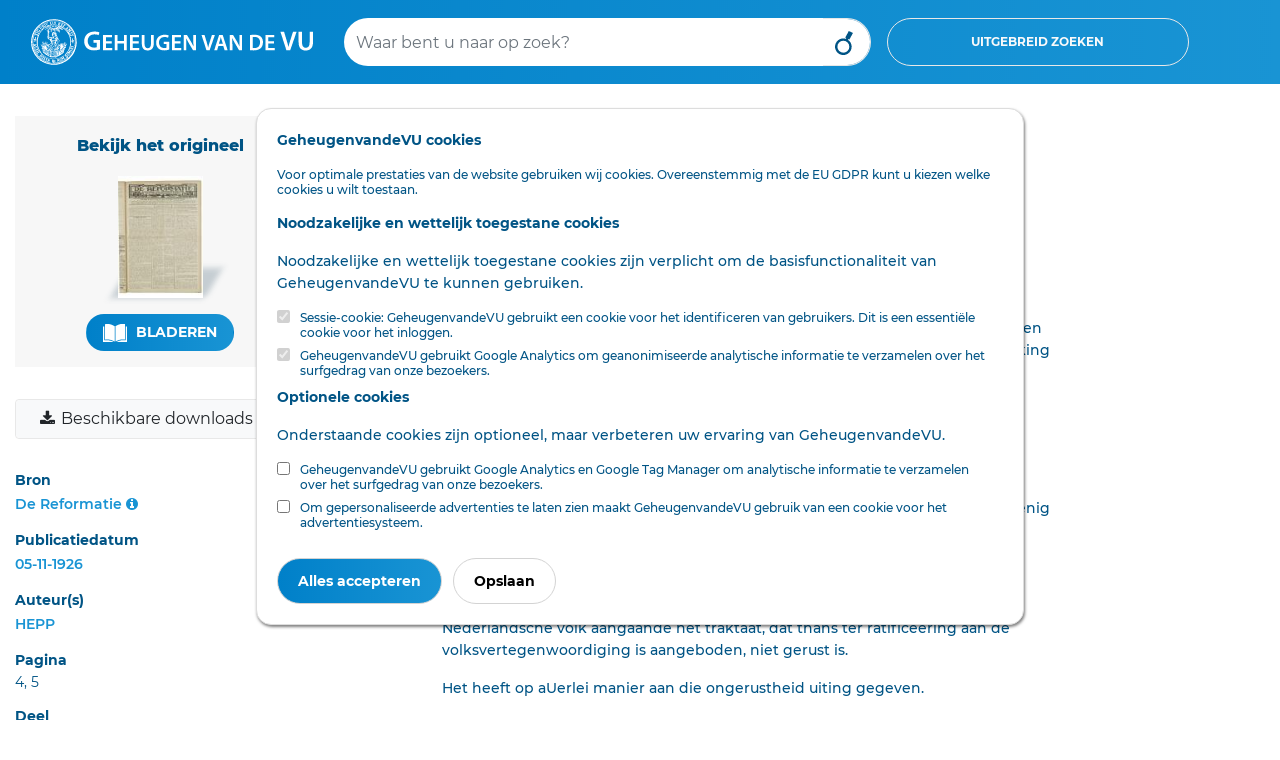

--- FILE ---
content_type: text/html; charset=UTF-8
request_url: https://geheugenvandevu.digibron.nl/viewer/collectie/VU/offset/5/id/tag:Reformatie,19261105:newsml_2f8119aac00bec4401cf17a74c301d42
body_size: 15629
content:
<!DOCTYPE html>
<html lang="nl">
<head>
    <meta charset="utf-8">
    <meta http-equiv="X-UA-Compatible" content="IE=edge">
    <meta name="viewport" content="width=device-width, initial-scale=1">
    <meta name="csrf-token" content="VbMrFrWJ3VpDPASDw18MLOS2TT2QjGOizpKCELNr">

    <link rel="stylesheet" type="text/css" href="https://geheugenvandevu.digibron.nl/css/vendor.css?id=b4eef67a01284190f8b87a90d532ea03">
    <link rel="stylesheet" type="text/css" href="https://geheugenvandevu.digibron.nl/css/app-vu.css?id=972de184e9cc07f8d8543119bc458888">

        
    <link rel="apple-touch-icon" href="https://geheugenvandevu.digibron.nl/images/icons/apple-touch-icon.png">
    <link rel="icon" type="image/x-icon" href="https://geheugenvandevu.digibron.nl/favicon.ico">

    <meta name="application-name" content="Digibron.nl">
    <meta name="msapplication-TileColor" content="#FFFFFF">
    <meta name="msapplication-TileImage" content="https://geheugenvandevu.digibron.nl/images/icons/mstile-144x144.png">

        <link rel="canonical" href="https://geheugenvandevu.digibron.nl/viewer/collectie/VU/id/tag:Reformatie,19261105:newsml_2f8119aac00bec4401cf17a74c301d42">

    
            <!-- Primary Meta Tags -->
    <title>Digibron.nl, Het traktaat met België.</title>
    <meta name="title" content="Digibron.nl, Het traktaat met België.">
    <meta name="publication" content="De Reformatie">
    <meta name="author" content="HEPP">


    
            <!-- Open Graph / Facebook -->
    <meta property="og:type" content="article">
    <meta property="article:published_time" content="19261105">
    <meta property="og:url" content="https://geheugenvandevu.digibron.nl/viewer/collectie/VU/offset/5/id/tag:Reformatie,19261105:newsml_2f8119aac00bec4401cf17a74c301d42">
    <meta property="og:site_name" content="Digibron.nl">
    <meta property="og:title" content="Digibron.nl, Het traktaat met België.">
    <meta property="og:image" content="https://geheugenvandevu.digibron.nl/images/generated/de-reformatie/reguliere-editie/1926/11/05/4-thumbnail.jpg">

    
            <!-- Twitter -->
    <meta property="twitter:card" content="Article">
    <meta property="twitter:site" content="@digibronnl">
    <meta property="twitter:url" content="https://geheugenvandevu.digibron.nl/viewer/collectie/VU/offset/5/id/tag:Reformatie,19261105:newsml_2f8119aac00bec4401cf17a74c301d42">
    <meta property="twitter:title" content="Digibron.nl, Het traktaat met België.">
    <meta property="twitter:image" content="https://geheugenvandevu.digibron.nl/images/generated/de-reformatie/reguliere-editie/1926/11/05/4-thumbnail.jpg">

    </head>
<body class=" viewer  vu ">
    <div id="emg_cookiewall" style="" class="eu-popup ">
    
            <div class="w-100">
            <p>
                <b>
                    
                                            GeheugenvandeVU cookies
                                    </b>
            </p>
        </div>
        
            <div class="w-100">
                            Voor optimale prestaties van de website gebruiken wij cookies. Overeenstemmig met de EU GDPR kunt u kiezen welke cookies u wilt toestaan.
                    </div>
    
    
    <form action="/saveTheCookie" method="POST" class="w-100">
        <div style="width: 100%;">

                            <div>
    
            
        <p>
            <b>
                                    Noodzakelijke en wettelijk toegestane cookies
                            </b>
        </p>
        <p>
            
                                                Noodzakelijke en wettelijk toegestane cookies zijn verplicht om de basisfunctionaliteit van GeheugenvandeVU te kunnen gebruiken.
                                    </p>
        
                    <div class="cookie_choice">
    
        
    <input type="checkbox" id="session" name="session" class="eu-cookie-consent-category-essential eu-cookie-consent-cookie" value="1"  checked="checked" disabled="disabled" >
    
            <input type="hidden" name="session" value="1">
        <label for="session">
                    Sessie-cookie: GeheugenvandeVU gebruikt een cookie voor het identificeren van gebruikers. Dit is een essentiële cookie voor het inloggen.
            </label>
</div>
                    <div class="cookie_choice">
    
        
    <input type="checkbox" id="analytics" name="analytics" class="eu-cookie-consent-category-essential eu-cookie-consent-cookie" value="1"  checked="checked" disabled="disabled" >
    
            <input type="hidden" name="analytics" value="1">
        <label for="analytics">
                    GeheugenvandeVU gebruikt Google Analytics om geanonimiseerde analytische informatie te verzamelen over het surfgedrag van onze bezoekers.
            </label>
</div>
            </div>
                            <div>
    
            
        <p>
            <b>
                                    Optionele cookies
                            </b>
        </p>
        <p>
            
                                                Onderstaande cookies zijn optioneel, maar verbeteren uw ervaring van GeheugenvandeVU.
                                    </p>
        
                    <div class="cookie_choice">
    
        
    <input type="checkbox" id="google" name="google" class="eu-cookie-consent-category-optional eu-cookie-consent-cookie" value="1" >
    
        <label for="google">
                    GeheugenvandeVU gebruikt Google Analytics en Google Tag Manager om analytische informatie te verzamelen over het surfgedrag van onze bezoekers.
            </label>
</div>
                    <div class="cookie_choice">
    
        
    <input type="checkbox" id="codalt" name="codalt" class="eu-cookie-consent-category-optional eu-cookie-consent-cookie" value="1" >
    
        <label for="codalt">
                    Om gepersonaliseerde advertenties te laten zien maakt GeheugenvandeVU gebruik van een cookie voor het advertentiesysteem.
            </label>
</div>
            </div>
                    </div>
        <div style="margin-top: 20px;">
                            <button class="eu-popup-button btn btn-primary mr-2" id="eu-cookie-consent-cookie">
                                            Alles accepteren
                                    </button>
                        <button id="saveButton" type="submit" class="eu-popup-button btn btn-secondary">
                                    Opslaan
                            </button>
        </div>
    </form>
</div>


    <div id="search__header" class="container-fluid py-3 d-md-none">
    <div class="row">
        <div class="col-6 d-md-none">
            <a href="https://geheugenvandevu.digibron.nl"><img id="search__logo" src="/images/logo/vu/logo-blue.svg" alt="Digibron Zoeken Icoon" /></a>
        </div>
    </div>
</div>
<div class="container-fluid" id="header_search">
    <div class="container-fluid px-md-0 px-xl-3">
        <div class="row py-3">
            <div class="d-none d-md-block col-3">
                <a href="https://www.geheugenvandevu.nl/bronnen" title="Digibron">
                    <img id="site__logo" src="/images/logo/vu/logo-white.svg" alt=""/>
                </a>
            </div>
            <div class="col-9 d-flex px-0 px-lg-3 align-items-center">
                <form autocomplete="off" id="nav-searchform" name="nav-searchform" method="post" enctype="multipart/form-data" data-action="" action="https://geheugenvandevu.digibron.nl/zoeken" role="search" class="d-flex form-inline my-2 my-lg-0 w-100">
                    <input type="hidden" name="_token" value="VbMrFrWJ3VpDPASDw18MLOS2TT2QjGOizpKCELNr" autocomplete="off">                    <div class="input-group col-12 col-md-7 px-0">
                        <input autocomplete="off" list="suggestions" type="text" value="" class="form-control typeahead border-0 flex-grow-1" name="search_query" id="search_query" placeholder="Waar bent u naar op zoek?">
                        <datalist id="suggestions">
                        </datalist>
                        <div class="input-group-append">
                            <button type="submit" class="form-control btn btn-outline-light d-block" id="execute_search">&nbsp;</button>
                        </div>
                    </div>
                    <button class="form-control col-4 btn btn-outline-light d-none d-lg-block toggle_advanced_search ml-3">Uitgebreid zoeken</button>
                </form>
            </div>
        </div>
    </div>
</div>
<script>
    let dateFieldsPhp = [];
</script>

<div id="advanced_search_container">
    <form id="advanced-search" method="post" class="form-horizontal" action="https://geheugenvandevu.digibron.nl/zoeken">
        <input type="hidden" name="post_source" value="querybuilder" />
        <div class="col-12 col-xl-8 offset-xl-2 py-3">
            <div id="close_advanced_search" class="qb-home py-3">
                <h2 class="text-center">Uitgebreid zoeken</h2>
                <p class="text-center"><a class="close_advanced_search" href="#">Terug naar eenvoudig zoeken</a></p>
            </div>
            <div id="section-search-results" class="qb-search">
                <div class="container-fluid px-0">
                    <div class="row">
                        <div class="col-16 col-md-6">
                            <h2>Uitgebreid zoeken</h2>
                        </div>
                        <div class="col-16 col-md-6 text-right close-search">
                            <a class="" href="#">Sluiten</a><img class="close-search-icon" src="/images/icons/vu/icon-cross-orange.svg" alt="Sluiten" />
                        </div>
                    </div>
                </div>
            </div>
            <div class="border-top pt-3 pb-3">
                <h6>Standaard operator <i class="fa fa-caret-down float-right"></i></h6>
                <div class="row">
                    <div class="col-sm-3 form-group">
                        <select class="form-control" id="default-operator-selector">
                            <option value="AND">EN (AND)</option>
                            <option value="OR">OF (OR)</option>
                        </select>
                    </div>
                </div>
            </div>
            <div class="border-top pt-3 pb-3">
                <h6>Zoekwoorden <i class="fa fa-caret-down float-right"></i></h6>
                <div>
                    <div class="term_row form-group duplicate row" data-iterator="1">
                        <label class="sr-only control-label hidden col-sm-4 col-lg-3">settings[field]:</label>
                        <div class="col-sm-4 col-lg-3">
                            <select class="form-control add-row" name="operators[]">
                                <option value="has-all" selected="selected">Bevat de termen</option>
                                <option value="has-any">Bevat een van de termen</option>
                                <option value="has-not">Zonder de termen</option>
                            </select>
                        </div>
                        <div class="col-sm-4 col-lg-6">
                            <input type="text" class="form-control" name="values[]" placeholder="Zoekterm(en)">
                        </div>
                        <div class="col-sm-4 col-lg-3">
                            <div class="float-left d-inline-block dtext-in mr-3">in</div>
                            <select class="form-control w-75" name="fields[]">
                                <option value="*" selected="selected">Alle velden</option>
                                <option data-type="text" data-fields="description">Aanhef</option><option data-type="text" data-fields="content">Content</option><option data-type="text" data-fields="authors">Auteurs</option><option data-type="text" data-fields="subject">Deel</option><option data-type="text" data-fields="headline|subHeadline">Kop</option><option data-type="text" data-fields="edNote">Memo / serie</option><option data-type="text" data-fields="pageName">Pagina (naam)</option><option data-type="text" data-fields="genre">Genre</option><option data-type="text" data-fields="section">Rubriek</option><option data-type="text" data-fields="packageName">Serie</option><option data-type="daterange" data-fields="contentCreated">Publicatiedatum</option><option data-type="text" data-fields="person">Persoon</option>                            </select>
                        </div>
                    </div>
                    <div class="row">
                        <div class="col-12">
                            <a class="remove-input-row float-right">- Veld verwijderen</a>
                            <a class="add-input-row">+ Veld toevoegen</a>
                        </div>
                    </div>
                </div>
            </div>
            <div class="border-top pt-3 pb-3">
                <h6>Datum <i class="fa fa-caret-down float-right"></i></h6>
                <div class="row">
                    <div class="col-sm-3 form-group">
                        <select class="form-control" id="date-selector">
                            <option>Alle data</option>
                            <optgroup label="Periode">
                                <option data-single="Vandaag">Vandaag</option>
                                <option data-single="Afgelopen week">Afgelopen week</option>
                                <option data-single="Afgelopen maand">Afgelopen maand</option>
                                <option data-single="Afgelopen 3 maanden">Afgelopen 3 maanden</option>
                                <option data-single="Afgelopen 6 maanden">Afgelopen 6 maanden</option>
                                <option data-single="Afgelopen jaar">Afgelopen jaar</option>
                            </optgroup>
                            <optgroup label="Specifieke datum">
                                <option data-single="Dag" data-show="single">Datum is</option>
                                <option data-show="from,until">Datum is van ... tot ...</option>
                                <option data-show="until">Datum is voor ...</option>
                                <option data-show="from">Datum is na ...</option>
                            </optgroup>
                        </select>
                    </div>
                    <div class="col-sm-8 col-xl-4 form-group date-from">
                        <span class="float-left d-block px-2" style="line-height:38px;">Van</span>
                        <select class="from-day form-control w-25 float-left mr-1" name="datefrom[]">
                            <option value="1">1</option><option value="2">2</option><option value="3">3</option><option value="4">4</option><option value="5">5</option><option value="6">6</option><option value="7">7</option><option value="8">8</option><option value="9">9</option><option value="10">10</option><option value="11">11</option><option value="12">12</option><option value="13">13</option><option value="14">14</option><option value="15">15</option><option value="16">16</option><option value="17">17</option><option value="18">18</option><option value="19">19</option><option value="20">20</option><option value="21">21</option><option value="22">22</option><option value="23">23</option><option value="24">24</option><option value="25">25</option><option value="26">26</option><option value="27">27</option><option value="28">28</option><option value="29">29</option><option value="30">30</option><option value="31">31</option>                        </select>
                        <select class="form-control from-month w-25 float-left mr-1" name="datefrom[]">
                            <option value="1">Jan</option>
                            <option value="2">Feb</option>
                            <option value="3">Maa</option>
                            <option value="4">Apr</option>
                            <option value="5">Mei</option>
                            <option value="6">Jun</option>
                            <option value="7">Jul</option>
                            <option value="8">Aug</option>
                            <option value="9">Sep</option>
                            <option value="10">Okt</option>
                            <option value="11">Nov</option>
                            <option value="12">Dec</option>
                        </select>
                        <input type="text" pattern="[0-9]{4}" class="from-year form-control w-25 float-left" name="datefrom[]">
                    </div>
                    <div class="col-sm-8 col-xl-4 form-group date-single">
                        <select class="single-day form-control w-25 float-left mr-1" name="datesingle[]">
                            <option value="1">1</option><option value="2">2</option><option value="3">3</option><option value="4">4</option><option value="5">5</option><option value="6">6</option><option value="7">7</option><option value="8">8</option><option value="9">9</option><option value="10">10</option><option value="11">11</option><option value="12">12</option><option value="13">13</option><option value="14">14</option><option value="15">15</option><option value="16">16</option><option value="17">17</option><option value="18">18</option><option value="19">19</option><option value="20">20</option><option value="21">21</option><option value="22">22</option><option value="23">23</option><option value="24">24</option><option value="25">25</option><option value="26">26</option><option value="27">27</option><option value="28">28</option><option value="29">29</option><option value="30">30</option><option value="31">31</option>                        </select>
                        <select class="form-control single-month w-25 float-left mr-1" name="datesingle[]">
                            <option value="1">Jan</option>
                            <option value="2">Feb</option>
                            <option value="3">Maa</option>
                            <option value="4">Apr</option>
                            <option value="5">Mei</option>
                            <option value="6">Jun</option>
                            <option value="7">Jul</option>
                            <option value="8">Aug</option>
                            <option value="9">Sep</option>
                            <option value="10">Okt</option>
                            <option value="11">Nov</option>
                            <option value="12">Dec</option>
                        </select>
                        <input type="text" pattern="[0-9]{4}" class="single-year form-control w-25 float-left" name="datesingle[]">
                    </div>
                    <div class="col-sm-8 offset-sm-3 offset-xl-0 col-xl-4 form-group date-until">
                        <span class="float-left d-block px-2" style="line-height:38px;">Tot</span>
                        <select class="until-day form-control w-25 float-left mr-1" name="dateuntil[]">
                            <option value="1">1</option><option value="2">2</option><option value="3">3</option><option value="4">4</option><option value="5">5</option><option value="6">6</option><option value="7">7</option><option value="8">8</option><option value="9">9</option><option value="10">10</option><option value="11">11</option><option value="12">12</option><option value="13">13</option><option value="14">14</option><option value="15">15</option><option value="16">16</option><option value="17">17</option><option value="18">18</option><option value="19">19</option><option value="20">20</option><option value="21">21</option><option value="22">22</option><option value="23">23</option><option value="24">24</option><option value="25">25</option><option value="26">26</option><option value="27">27</option><option value="28">28</option><option value="29">29</option><option value="30">30</option><option value="31">31</option>                        </select>
                        <select class="form-control until-month w-25 float-left mr-1" name="dateuntil[]">
                            <option value="1">Jan</option>
                            <option value="2">Feb</option>
                            <option value="3">Maa</option>
                            <option value="4">Apr</option>
                            <option value="5">Mei</option>
                            <option value="6">Jun</option>
                            <option value="7">Jul</option>
                            <option value="8">Aug</option>
                            <option value="9">Sep</option>
                            <option value="10">Okt</option>
                            <option value="11">Nov</option>
                            <option value="12">Dec</option>
                        </select>
                        <input type="text" pattern="[0-9]{4}" class="until-year form-control w-25 float-left" name="dateuntil[]">
                    </div>
                </div>
            </div>
            <div class="border-top pt-3 pb-3" id="find_sources">
                <h6 class="open">Bronnen</h6>
                <input type="checkbox" checked data-toggle="toggle" data-style="ios" class="advanced_search_toggle mt-2 mt-md-0" data-on="Insluiten" data-off="Uitsluiten" data-size="mini">
                <input type="text" style="margin-top:10px !important;" class="form-control mt-2 mt-md-0 mb-3 col-6 col-md-9" id="filter_sources" placeholder="Bronnen filteren" />

                <div id="availablePublicationsContainer" data-url="https://geheugenvandevu.digibron.nl/ajax/available-publications">
                    <img src="https://geheugenvandevu.digibron.nl/images/preload.gif?id=4d1463b432daec100ac863b17c5a0e75" alt="">
                </div>
            </div>
            <button type="button" id="clear_fields" class="btn btn-default float-right" data-toggle="modal" data-target="#exampleModalCenter"><span class="d-none d-md-inline">Zoekopdracht W</span><span class="d-inline d-md-none">W</span>issen</button>
            <input type="button" id="submit_search" class="btn btn-primary mr-3" value="Zoeken" />
        </div>

    </form>
</div>
<div class="modal fade" id="exampleModalCenter" tabindex="-1" role="dialog" aria-labelledby="exampleModalCenterTitle" aria-hidden="true">
    <div class="modal-dialog modal-dialog-centered" role="document">
        <div class="modal-content">
            <div class="modal-header">
                <h5 class="modal-title" id="exampleModalLongTitle">Zoekopdracht wissen</h5>
                <button type="button" class="close" data-dismiss="modal" aria-label="Close">
                    <span aria-hidden="true">&times;</span>
                </button>
            </div>
            <div class="modal-body">
                <p>Weet u zeker dat u de huidige opdracht wilt wissen?</p>
            </div>
            <div class="modal-footer">
                <button type="button" class="btn btn-primary" id="clear_search">Ja</button>
                <button type="button" class="btn btn-secondary" data-dismiss="modal">Nee</button>
            </div>
        </div>
    </div>
</div>

    <main class="page-contents">
            <article>
        <div class="container-fluid pb-5 bmuwrapper">
            <div class="row">
                <div class="col-12 col-lg-4 col-xl-3">
                    <div class="row d-flex flex-column-reverse flex-md-row">
                        <div class="col-md-6 col-lg-12 mt-lg-2 d-none d-md-block">
                                                            <div class="original-viewer py-xl-3 mt-0 mt-md-3 mt-lg-4 d-flex flex-xl-column align-items-center justify-content-around">
                                    <p class="intro d-none d-xl-block m-xl-0">Bekijk het origineel</p>
                                    <div class="cover-container my-3 d-inline-block d-xl-block">
                                        <img src="https://geheugenvandevu.digibron.nl/images/generated/de-reformatie/reguliere-editie/1926/11/05/1-thumbnail.jpg" alt="Het traktaat met België." />
                                    </div>
                                    <div class="d-inline-block">
                                        <p class="intro d-xl-none">Bekijk het origineel</p>
                                        <div>
                                                                                                                                                <span>
                                                        <a class="btn btn-lg" href="https://geheugenvandevu.digibron.nl/inkijken/[base64]" rel="nofollow">
                                                            <img src="/images/icons/vu/icon-read-white.svg" alt="" />
                                                            Bladeren
                                                       </a>
                                                    </span>
                                                                                                                                    </div>
                                    </div>
                                </div>
                                                    </div>
                        <div class="col-md-6 col-lg-12">
                            <div class="sidebar py-lg-3">
    
    <div class="btn-group mt-3 mb-3 w-100 workbench_nav">
        <button type="button" class="btn btn-light pr-4 dropdown-toggle original-files-dropdown" data-toggle="dropdown" aria-haspopup="true" aria-expanded="false">
            <i class="fa fa-fw fa-download"></i> Beschikbare downloads
        </button>
        <div class="dropdown-menu w-100">
                            <h6 class="dropdown-header mt-2">Originele PDF bestanden</h6>
                                    <a class="dropdown-item" href="https://geheugenvandevu.digibron.nl/document/tag:Reformatie,19261105:newsml_2f8119aac00bec4401cf17a74c301d42/original-pdf-bundle" target="_blank" rel="nofollow">
                        <i class="fa fa-fw fa-newspaper-o"></i> het-traktaat-met-belgie.pdf
                    </a>
                
                                    <a class="dropdown-item" href="https://geheugenvandevu.digibron.nl/document/tag:Reformatie,19261105:newsml_2f8119aac00bec4401cf17a74c301d42/original-pdfs/4" target="_blank" rel="nofollow">
                        <i class="fa fa-fw fa-file-pdf-o"></i> Pagina 4.pdf
                    </a>
                                    <a class="dropdown-item" href="https://geheugenvandevu.digibron.nl/document/tag:Reformatie,19261105:newsml_2f8119aac00bec4401cf17a74c301d42/original-pdfs/5" target="_blank" rel="nofollow">
                        <i class="fa fa-fw fa-file-pdf-o"></i> Pagina 5.pdf
                    </a>
                            
                    </div>
    </div>

    
            <div class="p-3 px-md-0 pb-lg-0 border-bottom">
            <span>Bron</span>
            <span class="float-right mt-lg-1">
                <a href="/zoeken/Bron/De%20Reformatie/sortering/publicatiedatum-aflopend" rel="nofollow">De Reformatie</a>
                <a data-toggle="tooltip" data-placement="top" data-title="Bronpagina" href="https://geheugenvandevu.digibron.nl/bron/de-reformatie">
                    <i class="fa fa-info-circle"></i>
                </a>
            </span>
        </div>
    
            <div class="p-3 px-md-0 pb-lg-0 border-bottom">
            <span>Publicatiedatum</span>
            <span class="float-right mt-lg-1">

            <a href="/zoeken/Dag/1926-11-05/Bron/De%20Reformatie/sortering/publicatiedatum-aflopend" rel="nofollow">
                05-11-1926
            </a>
            </span>
        </div>
    
            <div class="p-3 px-md-0 pb-lg-0 border-bottom">
            <span>Auteur(s)</span>
                            <span class="float-right mt-lg-1">
                    <a href="/zoeken/Auteur/HEPP/sortering/publicatiedatum-aflopend" rel="nofollow">HEPP</a>
                </span>
                    </div>
    
    
            <div class="p-3 px-md-0 pb-lg-0 border-bottom">
            <span>Pagina</span>
            <span class="float-right mt-lg-1">
                                    4, 5
                                            </span>
        </div>
    
            <div class="p-3 px-md-0 pb-lg-0 border-bottom">
            <span>Deel</span>
            <span class="float-right mt-lg-1">
                <a href="/zoeken/Deel/Reguliere%20Editie/sortering/paginanummer-oplopend/Dag/1926-11-05" rel="nofollow">
                    Reguliere Editie
                </a>
            </span>
        </div>
    
    
    
    
            <div class="p-3 px-md-0 pb-lg-0 border-bottom">
            <span>Sectie</span>
            <span class="float-right mt-lg-1">UIT HET POLITIEKE EN SOCIALE LEVEN.</span>
        </div>
    
            <div class="p-3 px-md-0 pb-lg-0 border-bottom">
            <span>Rubriek</span>
            <span class="float-right mt-lg-1">
                <a href="/zoeken/Categorie/UIT%20HET%20POLITIEKE%20EN%20SOCIALE%20LEVEN./Bron/De%20Reformatie" rel="nofollow">
                    UIT HET POLITIEKE EN SOCIALE LEVEN.
                </a>
            </span>
        </div>
    
            
    
    </div>
<div class="btn btn-xl btn-default float-right mt-3" data-val_down="+ Meer informatie" data-val_up="- Minder informatie" id="more_metadata">+ Meer informatie</div>

                        </div>
                    </div>
                </div>
                <div class="col-12 col-lg-8 col-xl-6 offset-xl-1 mt-3">
                    <div class="row mb-3 document-actions">
    <div class="col-12 mt-3 d-flex justify-content-between">
                            </div>
    <div class="col-12 my-3 text-center share_wrapper">
                    <div class="share_header_mobile text-uppercase font-weight-bold mb-2">Deel online</div>
            <a href="https://wa.me/?text=https://geheugenvandevu.digibron.nl/viewer/collectie/VU/id/tag:Reformatie,19261105:newsml_2f8119aac00bec4401cf17a74c301d42" target="_blank" rel="noopener" class="m-1">
    <img src="https://geheugenvandevu.digibron.nl/images/icons/socials/icon-share-whatsapp-gradient.svg" width="34" height="34" alt="WhatsApp">
</a>

<a href="https://www.facebook.com/sharer/sharer.php?u=https://geheugenvandevu.digibron.nl/viewer/collectie/VU/id/tag:Reformatie,19261105:newsml_2f8119aac00bec4401cf17a74c301d42" target="_blank" rel="noopener" class="m-1">
    <img src="https://geheugenvandevu.digibron.nl/images/icons/socials/icon-share-facebook-gradient.svg" width="34" height="34" alt="Facebook">
</a>

<a href="https://twitter.com/intent/tweet?text=https://geheugenvandevu.digibron.nl/viewer/collectie/VU/id/tag:Reformatie,19261105:newsml_2f8119aac00bec4401cf17a74c301d42" target="_blank" rel="noopener" class="m-1">
    <img src="https://geheugenvandevu.digibron.nl/images/icons/socials/icon-share-twitter-gradient.svg" width="34" height="34" alt="Twitter">
</a>

<a href="https://www.linkedin.com/shareArticle?mini=true&url=https://geheugenvandevu.digibron.nl/viewer/collectie/VU/id/tag:Reformatie,19261105:newsml_2f8119aac00bec4401cf17a74c301d42" target="_blank" rel="noopener" class="m-1">
    <img src="https://geheugenvandevu.digibron.nl/images/icons/socials/icon-share-linkedin-gradient.svg" width="34" height="34" alt="LinkedIn">
</a>

<a href="mailto:?body=https://geheugenvandevu.digibron.nl/viewer/collectie/VU/id/tag:Reformatie,19261105:newsml_2f8119aac00bec4401cf17a74c301d42" target="_blank" rel="noopener" class="m-1">
    <img src="https://geheugenvandevu.digibron.nl/images/icons/socials/icon-share-mail-gradient.svg" width="34" height="34" alt="Email">
</a>
            </div>
</div>
                    <h1>Het traktaat met België.</h1>

                    
                    <div class="toolbar mb-3">
                        <span class="search__meta">7 minuten leestijd</span>

                        
                                                    <span class="search__meta ml-4">
                                <button type="button" rel="nofollow" class="collapse-audio-version-button btn btn-link p-0 collapsed"
                                        data-toggle="collapse" data-target="#collapseAudioVersion" aria-expanded="false"
                                        aria-controls="collapseAudioVersion">
                                    <span class="fa fa-fw fa-volume-up" data-alternative-icon="fa fa-fw fa-close"></span>
                                    <span class="text-content" data-alternative-text="Speler sluiten">Lees voor</span>
                                </button>
                            </span>
                        
                                            </div>
                                            <div class="collapse mb-3" id="collapseAudioVersion" aria-hidden="TRUE">
                            <audio controlsList="nodownload noplaybackrate" controls preload="none" aria-label="Luister naar dit artikel" class="w-100">
                                <source src="https://geheugenvandevu.digibron.nl/ajax/document/tag:Reformatie,19261105:newsml_2f8119aac00bec4401cf17a74c301d42/audio" type="audio/mp3">
                                Your browser does not support the audio element.
                            </audio>
                        </div>
                                        <div class="lead">
                        <p class="intro"></p>
                    </div>

                                            <div class="content" id="main-article-content">
    <p>Hoe weinig wij ons ook 'moeien met aktieve politiek, toch kunnen wij niet nalaten omtrent de brandende kwestie van het traktaat met België een enkele opmerking te maken.</p><p>Het is gelukkig geen partij-kwestie.</p><p>Integendeel. Alle grootere politieke partijen zijn daarover verdeeld.</p><p>En ofschoon partü-verdeeldlieid in den regel niet strekt tot partijversterking, hebben we in dit geval geen gevaar te duchten, wijl deze kwestie niet direkt eenig principe raakt.</p><p>Dit stempelt deze zaak tot een bij uitstek nationale.</p><p>En nu kan dit wel worden vastgesteld, dat een belangrijk deel van het Nederlandsche volk aangaande het traktaat, dat thans ter ratificeering aan de volksvertegenwoordiging is aangeboden, niet gerust is.</p><p>Het heeft op aUerlei manier aan die ongerustheid uiting gegeven.</p><p>Men was niet altijd kieskeurig in zijn reageeren.</p><p>Te onzaliger ure lieeft men er zelfs den volkswil bijgesleept.</p><p>Dat werkt op ons, Calvinisten, altijd als een roode lap op een stier.</p><p>In het kort: niet elke wijze, waarop aan die ongerustheid lucht werd gegeven, kan worden verdedigd.</p><p>Daarmee is ecliter het feit niet opgeheven, dat die ongerustheid bestaat.</p><p>Evenmin kan het feit worden weggeredeneerd, dat het minister Van Karnebeek niet gelukt is die ongerustheid weg te nemen.</p><p>Er zullen heel wat krachtiger argumenten moeten worden bijgebracht, zal hij hen, die bezwaard zijn, maar gaarne overtuigd willen worden, overtuigen.</p><p>Zeer zouden wij het betreuren, indien Kamerleden, zonder zelf overtuigd te zijn, alleen op gezag van den minister van Buitenlandsche Zaken of om vage internationale motieven, hun stem aan dit traktaat zouden geven.</p><p>Mag men zich niet laten drijven door den volks wil, men heeft wel rekening te houden met wat Kuyper noemde het volks geweten.</p><p>Dat volksgeweten nu verzet zich, althans in breede kringen, tegen het teekenen van dit traktaat.</p><p>Gelijk alle geweten, kan ook het volksgeweten, te meer waar het slechts een geweten in oneigenlfjken zin is, dwalen.</p><p>Doch dan behoort die dwaling ook te worden aangetoond.</p><p>Daaraan ontbreekt het nu al te zeer.</p><p>Men put zich uit in algemeene verzekeringen.</p><p>Daarmee brengt men ecliter een ontrust geweten niet .tot kalmte.</p><p>Men moet ook alle aktie tegen het traktaat niet over één kam scheren.</p><p>Daar is veel chauvinisme, veel konkurrentie-angst onder.</p><p>Argumenten, daaraan ontleend, kan men veilig ter zijde schuiven.</p><p>Het kan niet ontkend worden, dat aan de Belgische verlangens zeker vitium originis (geboorte-smet) kleeft. Zij zijn voor een niet gering deel aan den geest van het annexionisme ontsprongen.</p><p>Dit neemt echter niet weg, dat wij ze naar hun werkelijke waarde hebben te beoordeelen.</p><p>Zijn ze rechtmatig? </p><p>Dat is de hoofdvraag.</p><p>Konkiu-reutie-vrees zou alles gaarne hij het oude laten. Maar ze maakt licht kortzichtig. Men kan zoozeer zijn kommeroieele handelingen laten bepalen door het ten onder houden van konkurrenten, dat men om te zorgen, dat die konkurrenten geen brood met boter verdienen, zichzelf belet zijn boterham met kaas of zalm te meubileeren.</p><p>Het zou politiek van.het kleinste kaliber ziJn, indien de overigens rechtmatige verlangens van België werden afgewezen uitsluitend om een mogelijken opbloei van Antwerpen jjoven Rotterdam en Amsterdam uit tegen te houden.</p><p>Het komt alzoo geheel en al op de rechtmatigheid dier verlangens aan.</p><p>En dan heeft België er ongetwijfeld recht op, dat de ontwikkeling van Antwerpen niet gehinderd worde door mindere bevaarbaarheid van de Schelde.</p><p>Al wat gedaan kan worden om de hevaarbaarheid van dien stroom te verhoogen behoort ook van Nederlandschen kant in de hand te worden gewerkt.</p><p>Had liet traktaat zich daarop gekoncentreerd, dan zou het misschien bü een groep van kortzichtige Nederlan-</p><p>ders toch wel op tegenstand zijn gestuit, maar zij zouden bij ons volk als geheel geen gehoor hebben gevonden.</p><p>Dit doet het traktaat echter niet.</p><p>Het wil onze souvereiniteitsreohten op de Schelde nog meer beperkt maken, dan ze reeds zijn.</p><p>Het bedingt niet slechts koncessies en waarborgen binnen de bestaande souvereiniteitssfeer, maar krimpt die sfeer zelf in.</p><p>De noodzakelijkheid, de rechtmatigheid daarvan nu kan niet worden ingezien.</p><p>Ook mag ongetwijfeld aan Antwerpen de verbinding met het Rijnland niet worden onthouden.</p><p>Zulk een verbinding is er reeds.</p><p>Zij is voor verbetering vatbaar. *</p><p>Maar dat daarvoor het dure kanaal Antwerpen-Moerdijk noodzakelijk is, dat het rechtmatig kan worden "gevraagd, is aan ernstigen twijfel onderhevig.</p><p>Dan heeft men nog den casus belli, het geval van</p><p>Wat in verband met het traktatfïöor leidende figuren in België daarvan is gezegd, is alles behalve geruststellend.</p><p>Nu kan men van onzen kant zich wel verdedigen, dat dit niet in het traktaat staat te lezen, dat de casus belli ervan moet worden losgemaakt, maar is dit wel genoeg? Wanneer straks een konflikt dreigt zal de een redeneeren: het traktaat zwijgt ervan en daarom mag het en de ander: het traktaat zwijgt ervan en daarom mag het niet: Men moet dan verder in de historie teruggrijpen om uit te maken, welke verklaring de juiste is. Doch ervaring leert, dat historische bewijzen menigmaal niet inslaan. Uitdrukkelijke stipulatien waarborgen gewoonlijk grootér veiligheid. In elk geval zouden hier ondubbelzinnige verklaringen, welke schriftelijk van beide zijden werden vastgelegd, o. i. het traktaat dienen aan te vullen.</p><p>Doch hier raken wij een andere moeilijkheid aan.</p><p>De verklaring werd afgelegd, dat er geen nieuwe onderhandelingen kunnen worden geopend.</p><p>Dit doet vermoeden, dat België in het traktaat het minimum van zijn verlangens — om niet te spreken van eiscken — ziet neergelegd.</p><p>Het schijnt daarvan niets te willen laten vallen.</p><p>Want dat het Belgische parlement eenmaal het traktaat in dezen vorm heeft geratificeerd, kan natuurlijk geen afdoend argument zijn.</p><p>Hoe onplezierig het moge zijn om over dezelfde zaak nog eens te moeten' spreken, het is toch zeker geen unicum in de parlementaire geschiedenis, ook niet van België.</p><p>Alles duidt er op, dat België met niets minder tevreden is.</p><p>Daardoor is onze volksvertegenwoordiging in een lastig parket gebracht.</p><p>Zij moet het traktaat of onveranderd aannemen óf onveranderd verwerpen.</p><p>Tenminste: zoo schijnt de voorstelling te zijn.</p><p>Echter rijst bij iemand, die buiten de politiek staat, de vraag: waarom zou er door een motie of hoe dan ook geen herziening op bepaalde punten kunnen worden voorgesteld? </p><p>Wil België hierin niet' treden, dan ligt de verantwoordelijkheid, dat deze aangelegenheid niet nader geregeld is, voor haar rekening.</p><p>Wij begrijïpen wel, dat hieraan meer vast zit.</p><p>Wij voelen als het ware, dat onderscheiden staatslieden uit andere landen, om niet te spreken van onderscheiden mogendheden, achter België staan.</p><p>Maar waarom zou Nederland, dat gedurende en na de oorlogsjaren onder de fiere leiding van minister Van Karnebeek getoond heeft zichzelf te willen en té kunnen zijn, het niet andermaal toonen? </p><p>Vooral wanneer het door het aanbieden van de grootst mogelijke koncessies bewijst een goede nabuurschap met België op prijs te stellen? </p><p>Tenzij dan dat de minister de voorname bezwaren tegen het traktaat ingebracht zóó krachtig belichte, dat zij wegsmelten, kunnen wij, ook al overrekenen wij de eventueele gevolgen zeer nauwkeurig, niet anders dan den wensch uitspreken, dat het traktaat, gelijk het nu luidt, in onze volksvertegenwoordiging geen meerderheid vinde.</p><p>Eerstens, omdat België zijn verlangens naar het ons voorkomt tot in het onredelijke heeft opgedreven.</p><p>Vervolgens, omdat veel wat in het traktaat zoogenaamd is vrijgelaten of stilzwijgend ondersteld wordt, brandstof kan leveren voor ernstige konflikten.</p><p>-^ „Nederland en Oranje" in de hoofdstad.</p><p>Deze week werd het herdacht hoe vóór 75 jaren de antirevolutionaire kiesvereeniging „Nederland en Oranje" te Amsterdam is opgericht.</p><p>Van Amsterdam begon de viktorie.</p><p>Sinds werd ons land met anti-revolutionaire kiesvereenigingen overdekt.</p><p>Uitzicht op succes was er in 1851 niet.</p><p>Maar de oprichters waren zeker van den zegen Gods.</p><p>Zij verkozen dien zegen boven het succes.</p><p>En omdat zij dat deden, schonk de Heere bovendien nog succes.</p><p>Wel stond de anti-revolutionaire partij te Amsterdam in proportioneele sterkte .zelden vooraan.</p><p>Doch niet op de kwantiteit maar op de kwaliteit gelet, lag in Amsterdam in niet zoo korte periode het zwaartepunt onzer partij!</p><p>WiJ leven dan ook in de feestvreugde van „Nederland en Oranje" in de hoofdstad, schoon persoonlijk verhinderd daaraan deel te nemen, hartelijk mee.</p><p>HEPP.</p>

    <div class="emgad mb-4" data-key="728x90"></div>

    
    <p class="disclaimer_text px-0 pt-4 pb-1 mt-4 mb-0">
        Deze tekst is geautomatiseerd gemaakt en kan nog fouten bevatten.  <a href="https://www.digibron.nl" title="Digibron" class="">Digibron</a>  werkt
        voortdurend aan correctie. Klik voor het origineel door naar de pdf. Voor opmerkingen,
        vragen, informatie: <a href="https://geheugenvandevu.digibron.nl/contact" title="Neem contact op met Digibron">contact</a>.<br/><br/>
        Op  <a href="https://www.digibron.nl" title="Digibron">Digibron</a>  -en alle daarin opgenomen content- is het databankrecht van toepassing.
        Gebruiksvoorwaarden. Data protection law applies to Digibron and the content of this
        database. Terms of use.
    </p>
    <div id="footer_actions" class="col-12 px-0 py-2 mt-4">
                            <a href="/collection/export/tag:Reformatie,19261105:newsml_2f8119aac00bec4401cf17a74c301d42/single" rel="nofollow" class="d-none d-md-inline px-0 btn btn-default btn-sm float-right print_document ml-2">
                <img class="mr-2" src="/images/icons/vu/icon-print-orange-new.svg" alt="Print dit document">
                Printen
            </a>
            </div>

    </div>
                    
                    <div class="emgad mb-4" data-key="728x90"></div>
                </div>
            </div>
        </div>

                    <div class="w-100" id="read_newspaper">
                <div class="container-fluid">
                    <div class="row">
                        <div class="col-12 col-xl-8 offset-xl-2">
                            <div class="original-viewer py-4 py-xl-3 d-flex flex-column flex-lg-row align-items-center justify-content-around">
                                <h3 class="white text-center d-inline d-lg-none">Bekijk de hele uitgave van vrijdag 5 november 1926</h3>
                                <p class="white text-center d-inline d-lg-none py-xl-3">De Reformatie <span style="opacity:.25;">|</span> 8 Pagina's</p>
                                <div class="cover-container my-3 d-inline-block d-xl-block">
                                    <img src="https://geheugenvandevu.digibron.nl/images/generated/de-reformatie/reguliere-editie/1926/11/05/1-thumbnail.jpg" alt="Het traktaat met België." />
                                </div>
                                <div class="d-inline-block d-flex flex-column align-items-center">
                                    <h3 class="white d-none d-lg-inline">Bekijk de hele uitgave van vrijdag 5 november 1926</h3>
                                    <p class="white d-none d-lg-inline py-3">De Reformatie <span style="opacity:.25;">|</span> 8 Pagina's</p>

                                                                                                                        <div class="btn btn-lg">
                                                <img src="/images/icons/vu/icon-read.svg" alt="" />
                                                <a href="https://geheugenvandevu.digibron.nl/inkijken/[base64]">Bekijk het origineel</a>
                                            </div>
                                                                                                            </div>
                            </div>
                        </div>
                    </div>
                </div>
            </div>
        
        <div class="w-100 py-5" id="related_contents">
            <div class="container-fluid">
    <div class="row">
        <div class="col-lg-4 col-xl-4">
            <div class="emgad mb-4" data-key="320x50"></div>
        </div>

        <div class="col-lg-6 col-xl-6 mt-3" id="relatedContentWrapper">
            <h2 class="text-center mb-4">Ook interessant voor u</h2>

            
            <div class="text-center mt-2 relatedContentLoader">
                <img src="https://geheugenvandevu.digibron.nl/images/search/loader.gif" alt="">
            </div>
        </div>

        <template id="relatedContentEntry">
            <div class="mb-3 p-3 result-item list-thumbnail d-block d-md-flex flex-row relatedContentEntry">
                <div class="placeholder__image mr-4 flex-shrink-0 d-none d-md-block">
                    <img src="" alt="">
                </div>
                <div class="item__content w-100 flex-grow-1 pr-3">
                    <h4 class="mb-2 relatedContentEntryHeader">
                        <a href=""></a>
                    </h4>
                    <p class="mb-2 relatedContentEntrySummary"></p>
                    <div class="item__info">
                        <div class="search__meta mr-3 float-left relatedContentEntryDate"></div>
                        <div class="search__meta mr-3 float-left relatedContentEntryPublication"></div>
                        <div class="search__meta mr-3 float-left relatedContentEntryWordCount"></div>
                        <div class="search__meta mr-3 float-left relatedContentEntryAuthors"></div>

                        <div class="read__more float-right align-items-center relatedContentEntryReadMore">
                            <a href="">
                                <span class="mr-1 d-none d-lg-inline">Lees verder</span>
                                <img class="nav__arrow" src="https://geheugenvandevu.digibron.nl/images/icons/vu/icon-arrow-orange-right.svg" alt="">
                            </a>
                        </div>

                        <span class="clearfix"></span>
                    </div>
                </div>
            </div>
        </template>

        <template id="relatedContentAdd">
            <div class="emgad mb-4" data-key="300x250"></div>
        </template>
    </div>
</div>

        </div>
    </article>
    </main>

    <div id="back_to_top">
    <img src="/images/icons/vu/icon-arrow-white-right.svg" alt=""/>
</div>
<footer id="search__footer" class="vu">
    <div id="footer__links" class="w-100">
        <div class="container-fluid">
            <div class="row justify-content-center my-3">
                <div class="col-12 mb-3 d-md-none justify-content-center align-items-center d-flex">
                    <img src="/images/icons/vu/digibron-vergrootglas.svg" id="footer_icon_lo" alt="">
                </div>
                <img src="/images/icons/vu/digibron-vergrootglas.svg" id="footer_icon_hi" alt="">
            </div>
        </div>
    </div>
</footer>

    <div class="dark-underlay"></div>

        <noscript>
    <iframe src="https://www.googletagmanager.com/ns.html?id=GTM-NTMWGH6"
            height="0" width="0" style="display:none;visibility:hidden"></iframe>
</noscript>

<script type="application/javascript">
    (function(w,d,s,l,i){w[l]=w[l]||[];w[l].push({"gtm.start":
            new Date().getTime(),event:"gtm.js"});var f=d.getElementsByTagName(s)[0],
        j=d.createElement(s),dl=l!="dataLayer"?"&l="+l:"";j.async=true;j.src="https://www.googletagmanager.com/gtm.js?id="+i+dl;f.parentNode.insertBefore(j,f);
    })(window,document,"script","dataLayer","GTM-NTMWGH6");

    addEventListener("DOMContentLoaded", () => {
        const initialDataLayers = JSON.parse('[{\u0022event\u0022:\u0022pageview\u0022,\u0022meta\u0022:{\u0022event\u0022:{\u0022isLoggedIn\u0022:\u00220\u0022},\u0022user\u0022:[]}},{\u0022event\u0022:\u0022detailView\u0022,\u0022meta\u0022:{\u0022event\u0022:{\u0022isLoggedIn\u0022:\u00220\u0022},\u0022user\u0022:[]},\u0022target\u0022:{\u0022id\u0022:\u0022tag:Reformatie,19261105:newsml_2f8119aac00bec4401cf17a74c301d42\u0022,\u0022type\u0022:\u0022article\u0022,\u0022meta\u0022:{\u0022title\u0022:\u0022Het traktaat met Belgi\\u00eb.\u0022,\u0022source\u0022:\u0022De Reformatie\u0022,\u0022pubTime\u0022:\u00221926-11-05\u0022}}}]');
        const additionalAttributes = JSON.parse('[{\u0022element\u0022:\u0022#main-article-content\u0022,\u0022attributeName\u0022:\u0022data-track-viewability\u0022,\u0022value\u0022:{\u0022id\u0022:\u0022main-article-content\u0022,\u0022type\u0022:\u0022element\u0022,\u0022track\u0022:\u0022session\u0022,\u0022meta\u0022:{\u0022type\u0022:\u0022detail\u0022,\u0022target\u0022:{\u0022id\u0022:\u0022tag:Reformatie,19261105:newsml_2f8119aac00bec4401cf17a74c301d42\u0022,\u0022type\u0022:\u0022article\u0022,\u0022meta\u0022:{\u0022title\u0022:\u0022Het traktaat met Belgi\\u00eb.\u0022,\u0022source\u0022:\u0022De Reformatie\u0022,\u0022pubTime\u0022:\u00221926-11-05\u0022}}}}}]');
        const inputs = document.getElementsByClassName("group--item");

        initialDataLayers.forEach(initialDataLayer => dataLayer.push(initialDataLayer));
        additionalAttributes.forEach(attribute =>
            $(attribute.element).attr(attribute.attributeName, JSON.stringify(attribute.value))
        );

        for (let i = 0; i < inputs.length; i++) {
            inputs[i].addEventListener("click", function () {
                if (!inputs[i].classList.contains("selected")) {
                    const data = { ...initialDataLayers[0] };
                    const container = inputs[i].parentElement;

                    data["target"] = {
                        "id": inputs[i].getAttribute("data-document_id"),
                        "type": "article",
                        "meta": {
                            "title": container.getElementsByClassName("title")[0].getAttribute("data-title"),
                            "source": container.getElementsByClassName("publication")[0].innerText,
                            "pubTime": container.getElementsByTagName("time")[0].getAttribute("datetime")
                        }
                    };
                    data["event"] = "addToCollection";
                    dataLayer.push(data);
                }
            });
        }
    });
</script>

    
    <script type="text/javascript" src="https://geheugenvandevu.digibron.nl/js/app.js?id=f4635d4beae44ef57c7f161b1113c084"></script>
        <script type="application/json" id="relatedContentOptions">{"document":"tag:Reformatie,19261105:newsml_2f8119aac00bec4401cf17a74c301d42","include_advertisement":false}</script>
    
    <script async id="addBmuonlineLinksScript" data-cfgobjname="addBmuonlineLinksCfg" src="https://cdn.erdee.nl/bmuonline/tools/add-bmuonline.nl-links/v1/index.min.js" type="text/javascript"></script>

    <script type="text/javascript">
        const addBmuonlineLinksCfg = {
            selectors: [".bmuwrapper"],
            linkAttr: {
                "class": "bmuonline",
                "target": "_blank"
            },
            linkShowStyle: "custom",
            linkShowStyles: {
                "custom" : []
            }
        };
    </script>

    <script>
        let search_form = window.$("#nav-searchform");

        let Textinfo_Search = new Textinfo.Search({
            form: search_form,
            search_word_id: "search_query",
            search_param: "zoekwoord",
            collection_id: "collectie",
            collection_param: "VU",
            target: search_form.attr("action"),
            sort_param: 'sortering',
            no_search_word_sort: 'publicatiedatum',
            no_search_word_sort_direction: 'aflopend'
        });
    </script>
    <script type="application/json" id="ajaxRoutes">{"search.autocomplete": "https://geheugenvandevu.digibron.nl/api/search/autocomplete/@query"}</script>
    <script type="text/javascript" id="comScoreIntegration">
        var _comscore = _comscore || [];
        _comscore.push(generateComscorePayload(16934545))

        document.addEventListener("DOMContentLoaded", function () {
            const comScoreScript = document.createElement("script");
            comScoreScript.type = "text/javascript";
            comScoreScript.async = true;
            comScoreScript.src = "https://sb.scorecardresearch.com/cs/16934545/beacon.js";
            document.body.appendChild(comScoreScript);
        });
    </script>
    <noscript><img src="https://sb.scorecardresearch.com/p?c1=2&c2=16934545&cv=3.6&cj=1" alt=""></noscript>
    <script id="pianoIoIntegration" type="text/javascript" defer src="https://experience.piano.io/xbuilder/experience/load?aid=6JdIUuQVpu"></script>

        <script type="application/ld+json" id="schemaSiteDescription">{"@context":"http:\/\/schema.org","@type":"WebSite","identifier":"https:\/\/geheugenvandevu.digibron.nl","url":"https:\/\/geheugenvandevu.digibron.nl","name":"Digibron","description":"Digibron is het online inspiratieplatform dat christelijke bronnen ontsluit. Artikelen uit het verleden en het heden vormen samen een kennisbank voor vraagstukken van de huidige maatschappij.","inLanguage":"nl","publisher":{"@context":"http:\/\/schema.org\/","@type":"NewsMediaOrganization","contactPoint":{"@context":"http:\/\/schema.org\/","@type":"ContactPoint","availableLanguage":"nl","contactType":"customer support","email":"info@digibron.nl","url":"https:\/\/geheugenvandevu.digibron.nl\/contact"},"legalName":"Erdee Media B.V.","logo":"https:\/\/geheugenvandevu.digibron.nl\/images\/logo\/erdee-media-groep--logo.svg","identifier":"https:\/\/www.erdeemediagroep.nl","name":"Erdee Media Groep","url":"https:\/\/www.erdeemediagroep.nl"},"potentialAction":{"@context":"http:\/\/schema.org\/","@type":"SearchAction","target":{"@context":"http:\/\/schema.org\/","@type":"EntryPoint","urlTemplate":"https:\/\/geheugenvandevu.digibron.nl\/zoeken\/zoekwoord\/{query}"},"query":"https:\/\/geheugenvandevu.digibron.nl\/zoeken\/zoekwoord\/{query}","query-input":"required name=query"}}</script>
    <script type="application/ld+json" id="schemaArticleDescription">{"@context":"http:\/\/schema.org","@type":"NewsArticle","@id":"https:\/\/geheugenvandevu.digibron.nl\/viewer\/collectie\/VU\/id\/tag:Reformatie,19261105:newsml_2f8119aac00bec4401cf17a74c301d42","url":"https:\/\/geheugenvandevu.digibron.nl\/viewer\/collectie\/VU\/id\/tag:Reformatie,19261105:newsml_2f8119aac00bec4401cf17a74c301d42","printEdition":"Reguliere Editie","printSection":"UIT HET POLITIEKE EN SOCIALE LEVEN.","articleBody":"Hoe weinig wij ons ook \u0027moeien met aktieve politiek, toch kunnen wij niet nalaten omtrent de brandende kwestie van het traktaat met Belgi\u00eb een enkele opmerking te maken.Het is gelukkig geen partij-kwestie.Integendeel. Alle grootere politieke partijen zijn daarover verdeeld.En ofschoon part\u00fc-verdeeldlieid in den regel niet strekt tot partijversterking, hebben we in dit geval geen gevaar te duchten, wijl deze kwestie niet direkt eenig principe raakt.Dit stempelt deze zaak tot een bij uitstek nationale.En nu kan dit wel worden vastgesteld, dat een belangrijk deel van het Nederlandsche volk aangaande het traktaat, dat thans ter ratificeering aan de volksvertegenwoordiging is aangeboden, niet gerust is.Het heeft op aUerlei manier aan die ongerustheid uiting gegeven.Men was niet altijd kieskeurig in zijn reageeren.Te onzaliger ure lieeft men er zelfs den volkswil bijgesleept.Dat werkt op ons, Calvinisten, altijd als een roode lap op een stier.In het kort: niet elke wijze, waarop aan die ongerustheid lucht werd gegeven, kan worden verdedigd.Daarmee is ecliter het feit niet opgeheven, dat die ongerustheid bestaat.Evenmin kan het feit worden weggeredeneerd, dat het minister Van Karnebeek niet gelukt is die ongerustheid weg te nemen.Er zullen heel wat krachtiger argumenten moeten worden bijgebracht, zal hij hen, die bezwaard zijn, maar gaarne overtuigd willen worden, overtuigen.Zeer zouden wij het betreuren, indien Kamerleden, zonder zelf overtuigd te zijn, alleen op gezag van den minister van Buitenlandsche Zaken of om vage internationale motieven, hun stem aan dit traktaat zouden geven.Mag men zich niet laten drijven door den volks wil, men heeft wel rekening te houden met wat Kuyper noemde het volks geweten.Dat volksgeweten nu verzet zich, althans in breede kringen, tegen het teekenen van dit traktaat.Gelijk alle geweten, kan ook het volksgeweten, te meer waar het slechts een geweten in oneigenlfjken zin is, dwalen.Doch dan behoort die dwaling ook te worden aangetoond.Daaraan ontbreekt het nu al te zeer.Men put zich uit in algemeene verzekeringen.Daarmee brengt men ecliter een ontrust geweten niet .tot kalmte.Men moet ook alle aktie tegen het traktaat niet over \u00e9\u00e9n kam scheren.Daar is veel chauvinisme, veel konkurrentie-angst onder.Argumenten, daaraan ontleend, kan men veilig ter zijde schuiven.Het kan niet ontkend worden, dat aan de Belgische verlangens zeker vitium originis (geboorte-smet) kleeft. Zij zijn voor een niet gering deel aan den geest van het annexionisme ontsprongen.Dit neemt echter niet weg, dat wij ze naar hun werkelijke waarde hebben te beoordeelen.Zijn ze rechtmatig? Dat is de hoofdvraag.Konkiu-reutie-vrees zou alles gaarne hij het oude laten. Maar ze maakt licht kortzichtig. Men kan zoozeer zijn kommeroieele handelingen laten bepalen door het ten onder houden van konkurrenten, dat men om te zorgen, dat die konkurrenten geen brood met boter verdienen, zichzelf belet zijn boterham met kaas of zalm te meubileeren.Het zou politiek van.het kleinste kaliber ziJn, indien de overigens rechtmatige verlangens van Belgi\u00eb werden afgewezen uitsluitend om een mogelijken opbloei van Antwerpen jjoven Rotterdam en Amsterdam uit tegen te houden.Het komt alzoo geheel en al op de rechtmatigheid dier verlangens aan.En dan heeft Belgi\u00eb er ongetwijfeld recht op, dat de ontwikkeling van Antwerpen niet gehinderd worde door mindere bevaarbaarheid van de Schelde.Al wat gedaan kan worden om de hevaarbaarheid van dien stroom te verhoogen behoort ook van Nederlandschen kant in de hand te worden gewerkt.Had liet traktaat zich daarop gekoncentreerd, dan zou het misschien b\u00fc een groep van kortzichtige Nederlan-ders toch wel op tegenstand zijn gestuit, maar zij zouden bij ons volk als geheel geen gehoor hebben gevonden.Dit doet het traktaat echter niet.Het wil onze souvereiniteitsreohten op de Schelde nog meer beperkt maken, dan ze reeds zijn.Het bedingt niet slechts koncessies en waarborgen binnen de bestaande souvereiniteitssfeer, maar krimpt die sfeer zelf in.De noodzakelijkheid, de rechtmatigheid daarvan nu kan niet worden ingezien.Ook mag ongetwijfeld aan Antwerpen de verbinding met het Rijnland niet worden onthouden.Zulk een verbinding is er reeds.Zij is voor verbetering vatbaar. *Maar dat daarvoor het dure kanaal Antwerpen-Moerdijk noodzakelijk is, dat het rechtmatig kan worden \u0022gevraagd, is aan ernstigen twijfel onderhevig.Dan heeft men nog den casus belli, het geval vanWat in verband met het traktatf\u00ef\u00f6or leidende figuren in Belgi\u00eb daarvan is gezegd, is alles behalve geruststellend.Nu kan men van onzen kant zich wel verdedigen, dat dit niet in het traktaat staat te lezen, dat de casus belli ervan moet worden losgemaakt, maar is dit wel genoeg? Wanneer straks een konflikt dreigt zal de een redeneeren: het traktaat zwijgt ervan en daarom mag het en de ander: het traktaat zwijgt ervan en daarom mag het niet: Men moet dan verder in de historie teruggrijpen om uit te maken, welke verklaring de juiste is. Doch ervaring leert, dat historische bewijzen menigmaal niet inslaan. Uitdrukkelijke stipulatien waarborgen gewoonlijk groot\u00e9r veiligheid. In elk geval zouden hier ondubbelzinnige verklaringen, welke schriftelijk van beide zijden werden vastgelegd, o. i. het traktaat dienen aan te vullen.Doch hier raken wij een andere moeilijkheid aan.De verklaring werd afgelegd, dat er geen nieuwe onderhandelingen kunnen worden geopend.Dit doet vermoeden, dat Belgi\u00eb in het traktaat het minimum van zijn verlangens \u2014 om niet te spreken van eiscken \u2014 ziet neergelegd.Het schijnt daarvan niets te willen laten vallen.Want dat het Belgische parlement eenmaal het traktaat in dezen vorm heeft geratificeerd, kan natuurlijk geen afdoend argument zijn.Hoe onplezierig het moge zijn om over dezelfde zaak nog eens te moeten\u0027 spreken, het is toch zeker geen unicum in de parlementaire geschiedenis, ook niet van Belgi\u00eb.Alles duidt er op, dat Belgi\u00eb met niets minder tevreden is.Daardoor is onze volksvertegenwoordiging in een lastig parket gebracht.Zij moet het traktaat of onveranderd aannemen \u00f3f onveranderd verwerpen.Tenminste: zoo schijnt de voorstelling te zijn.Echter rijst bij iemand, die buiten de politiek staat, de vraag: waarom zou er door een motie of hoe dan ook geen herziening op bepaalde punten kunnen worden voorgesteld? Wil Belgi\u00eb hierin niet\u0027 treden, dan ligt de verantwoordelijkheid, dat deze aangelegenheid niet nader geregeld is, voor haar rekening.Wij begrij\u00efpen wel, dat hieraan meer vast zit.Wij voelen als het ware, dat onderscheiden staatslieden uit andere landen, om niet te spreken van onderscheiden mogendheden, achter Belgi\u00eb staan.Maar waarom zou Nederland, dat gedurende en na de oorlogsjaren onder de fiere leiding van minister Van Karnebeek getoond heeft zichzelf te willen en t\u00e9 kunnen zijn, het niet andermaal toonen? Vooral wanneer het door het aanbieden van de grootst mogelijke koncessies bewijst een goede nabuurschap met Belgi\u00eb op prijs te stellen? Tenzij dan dat de minister de voorname bezwaren tegen het traktaat ingebracht z\u00f3\u00f3 krachtig belichte, dat zij wegsmelten, kunnen wij, ook al overrekenen wij de eventueele gevolgen zeer nauwkeurig, niet anders dan den wensch uitspreken, dat het traktaat, gelijk het nu luidt, in onze volksvertegenwoordiging geen meerderheid vinde.Eerstens, omdat Belgi\u00eb zijn verlangens naar het ons voorkomt tot in het onredelijke heeft opgedreven.Vervolgens, omdat veel wat in het traktaat zoogenaamd is vrijgelaten of stilzwijgend ondersteld wordt, brandstof kan leveren voor ernstige konflikten.-^ \u201eNederland en Oranje\u0022 in de hoofdstad.Deze week werd het herdacht hoe v\u00f3\u00f3r 75 jaren de antirevolutionaire kiesvereeniging \u201eNederland en Oranje\u0022 te Amsterdam is opgericht.Van Amsterdam begon de viktorie.Sinds werd ons land met anti-revolutionaire kiesvereenigingen overdekt.Uitzicht op succes was er in 1851 niet.Maar de oprichters waren zeker van den zegen Gods.Zij verkozen dien zegen boven het succes.En omdat zij dat deden, schonk de Heere bovendien nog succes.Wel stond de anti-revolutionaire partij te Amsterdam in proportioneele sterkte .zelden vooraan.Doch niet op de kwantiteit maar op de kwaliteit gelet, lag in Amsterdam in niet zoo korte periode het zwaartepunt onzer partij!WiJ leven dan ook in de feestvreugde van \u201eNederland en Oranje\u0022 in de hoofdstad, schoon persoonlijk verhinderd daaraan deel te nemen, hartelijk mee.HEPP.","articleSection":"UIT HET POLITIEKE EN SOCIALE LEVEN.","pageStart":4,"pagination":"4, 5","wordCount":1305,"timeRequired":"PT7M","author":[{"@context":"http:\/\/schema.org","@type":"Person","name":"HEPP"}],"creativeWorkStatus":"Published","datePublished":"1926-11-05","headline":"Het traktaat met Belgi\u00eb.","isAccessibleForFree":true,"isPartOf":{"@context":"http:\/\/schema.org","@type":"Newspaper","name":"De Reformatie","image":"https:\/\/geheugenvandevu.digibron.nl\/images\/generated\/de-reformatie\/reguliere-editie\/1926\/11\/05\/1-thumbnail.jpg","datePublished":"1926-11-05","publisher":{"@context":"http:\/\/schema.org\/","@type":"Organization","name":"Vrije Universiteit"},"creativeWorkStatus":"Published"},"publisher":{"@context":"http:\/\/schema.org\/","@type":"Organization","name":"Vrije Universiteit"},"thumbnailUrl":"https:\/\/geheugenvandevu.digibron.nl\/images\/generated\/de-reformatie\/reguliere-editie\/1926\/11\/05\/4-thumbnail.jpg","image":"https:\/\/geheugenvandevu.digibron.nl\/images\/generated\/de-reformatie\/reguliere-editie\/1926\/11\/05\/4-thumbnail.jpg","description":"Hoe weinig wij ons ook \u0027moeien met aktieve politiek, toch kunnen wij niet nalaten omtrent de brandende kwestie van het traktaat met Belgi\u00eb een enkele opmerking te maken.Het is gelukkig geen partij-kwestie.Integendeel. Alle grootere politieke partijen zijn daarover verdeeld.En ofschoon part\u00fc-verdeeldlieid in den regel niet strekt tot partijversterking, hebben we in dit geval geen gevaar te duchten, wijl deze kwestie niet direkt eenig principe raakt.Dit stempelt deze zaak tot een bij uitstek nationale.En nu kan dit wel worden vastgesteld, dat een belangrijk deel van het Nederlandsche volk aangaande het traktaat, dat thans ter ratificeering aan de volksvertegenwoordiging is aangeboden, niet gerust is.Het heeft op aUerlei manier aan die ongerustheid uiting gegeven.Men was niet altijd kieskeurig in zijn reageeren.Te onzaliger ure lieeft men er zelfs den volkswil bijgesleept.Dat werkt op ons, Calvinisten, altijd als een roode lap op een stier.In het kort: niet elke wijze, waarop aan die ongerustheid lucht werd gegeven, kan worden verdedigd.Daarmee is ecliter het feit niet opgeheven, dat die ongerustheid bestaat.Evenmin kan het feit worden weggeredeneerd, dat het minister Van Karnebeek niet gelukt is die ongerustheid weg te nemen.Er zullen heel wat krachtiger argumenten moeten worden bijgebracht, zal hij hen, die bezwaard zijn, maar gaarne overtuigd willen worden, overtuigen.Zeer zouden wij het betreuren, indien Kamerleden, zonder zelf overtuigd te zijn, alleen op gezag van den minister van Buitenlandsche Zaken of om vage internationale motieven, hun stem aan dit traktaat zouden geven.Mag men zich niet laten drijven door den volks wil, men heeft wel rekening te houden met wat Kuyper noemde het volks geweten.Dat volksgeweten nu verzet zich, althans in breede kringen, tegen het teekenen van dit traktaat.Gelijk alle geweten, kan ook het volksgeweten, te meer waar het slechts een geweten in oneigenlfjken zin is, dwalen.Doch dan behoort die dwaling ook te worden aangetoond.Daaraan ontbreekt het nu al te zeer.Men put zich uit in algemeene verzekeringen.Daarmee brengt men ecliter een ontrust geweten niet .tot kalmte.Men moet ook alle aktie tegen het traktaat niet over \u00e9\u00e9n kam scheren.Daar is veel chauvinisme, veel konkurrentie-angst onder.Argumenten, daaraan ontleend, kan men veilig ter zijde schuiven.Het kan niet ontkend worden, dat aan de Belgische verlangens zeker vitium originis (geboorte-smet) kleeft. Zij zijn voor een niet gering deel aan den geest van het annexionisme ontsprongen.Dit neemt echter niet weg, dat wij ze naar hun werkelijke waarde hebben te beoordeelen.Zijn ze rechtmatig? Dat is de hoofdvraag.Konkiu-reutie-vrees zou alles gaarne hij het oude laten. Maar ze maakt licht kortzichtig. Men kan zoozeer zijn kommeroieele handelingen laten bepalen door het ten onder houden van konkurrenten, dat men om te zorgen, dat die konkurrenten geen brood met boter verdienen, zichzelf belet zijn boterham met kaas of zalm te meubileeren.Het zou politiek van.het kleinste kaliber ziJn, indien de overigens rechtmatige verlangens van Belgi\u00eb werden afgewezen uitsluitend om een mogelijken opbloei van Antwerpen jjoven Rotterdam en Amsterdam uit tegen te houden.Het komt alzoo geheel en al op de rechtmatigheid dier verlangens aan.En dan heeft Belgi\u00eb er ongetwijfeld recht op, dat de ontwikkeling van Antwerpen niet gehinderd worde door mindere bevaarbaarheid van de Schelde.Al wat gedaan kan worden om de hevaarbaarheid van dien stroom te verhoogen behoort ook van Nederlandschen kant in de hand te worden gewerkt.Had liet traktaat zich daarop gekoncentreerd, dan zou het misschien b\u00fc een groep van kortzichtige Nederlan-ders toch wel op tegenstand zijn gestuit, maar zij zouden bij ons volk als geheel geen gehoor hebben gevonden.Dit doet het traktaat echter niet.Het wil onze souvereiniteitsreohten op de Schelde nog meer beperkt maken, dan ze reeds zijn.Het bedingt niet slechts koncessies en waarborgen binnen de bestaande souvereiniteitssfeer, maar krimpt die sfeer zelf in.De noodzakelijkheid, de rechtmatigheid daarvan nu kan niet worden ingezien.Ook mag ongetwijfeld aan Antwerpen de verbinding met het Rijnland niet worden onthouden.Zulk een verbinding is er reeds.Zij is voor verbetering vatbaar. *Maar dat daarvoor het dure kanaal Antwerpen-Moerdijk noodzakelijk is, dat het rechtmatig kan worden \u0022gevraagd, is aan ernstigen twijfel onderhevig.Dan heeft men nog den casus belli, het geval vanWat in verband met het traktatf\u00ef\u00f6or leidende figuren in Belgi\u00eb daarvan is gezegd, is alles behalve geruststellend.Nu kan men van onzen kant zich wel verdedigen, dat dit niet in het traktaat staat te lezen, dat de casus belli ervan moet worden losgemaakt, maar is dit wel genoeg? Wanneer straks een konflikt dreigt zal de een redeneeren: het traktaat zwijgt ervan en daarom mag het en de ander: het traktaat zwijgt ervan en daarom mag het niet: Men moet dan verder in de historie teruggrijpen om uit te maken, welke verklaring de juiste is. Doch ervaring leert, dat historische bewijzen menigmaal niet inslaan. Uitdrukkelijke stipulatien waarborgen gewoonlijk groot\u00e9r veiligheid. In elk geval zouden hier ondubbelzinnige verklaringen, welke schriftelijk van beide zijden werden vastgelegd, o. i. het traktaat dienen aan te vullen.Doch hier raken wij een andere moeilijkheid aan.De verklaring werd afgelegd, dat er geen nieuwe onderhandelingen kunnen worden geopend.Dit doet vermoeden, dat Belgi\u00eb in het traktaat het minimum van zijn verlangens \u2014 om niet te spreken van eiscken \u2014 ziet neergelegd.Het schijnt daarvan niets te willen laten vallen.Want dat het Belgische parlement eenmaal het traktaat in dezen vorm heeft geratificeerd, kan natuurlijk geen afdoend argument zijn.Hoe onplezierig het moge zijn om over dezelfde zaak nog eens te moeten\u0027 spreken, het is toch zeker geen unicum in de parlementaire geschiedenis, ook niet van Belgi\u00eb.Alles duidt er op, dat Belgi\u00eb met niets minder tevreden is.Daardoor is onze volksvertegenwoordiging in een lastig parket gebracht.Zij moet het traktaat of onveranderd aannemen \u00f3f onveranderd verwerpen.Tenminste: zoo schijnt de voorstelling te zijn.Echter rijst bij iemand, die buiten de politiek staat, de vraag: waarom zou er door een motie of hoe dan ook geen herziening op bepaalde punten kunnen worden voorgesteld? Wil Belgi\u00eb hierin niet\u0027 treden, dan ligt de verantwoordelijkheid, dat deze aangelegenheid niet nader geregeld is, voor haar rekening.Wij begrij\u00efpen wel, dat hieraan meer vast zit.Wij voelen als het ware, dat onderscheiden staatslieden uit andere landen, om niet te spreken van onderscheiden mogendheden, achter Belgi\u00eb staan.Maar waarom zou Nederland, dat gedurende en na de oorlogsjaren onder de fiere leiding van minister Van Karnebeek getoond heeft zichzelf te willen en t\u00e9 kunnen zijn, het niet andermaal toonen? Vooral wanneer het door het aanbieden van de grootst mogelijke koncessies bewijst een goede nabuurschap met Belgi\u00eb op prijs te stellen? Tenzij dan dat de minister de voorname bezwaren tegen het traktaat ingebracht z\u00f3\u00f3 krachtig belichte, dat zij wegsmelten, kunnen wij, ook al overrekenen wij de eventueele gevolgen zeer nauwkeurig, niet anders dan den wensch uitspreken, dat het traktaat, gelijk het nu luidt, in onze volksvertegenwoordiging geen meerderheid vinde.Eerstens, omdat Belgi\u00eb zijn verlangens naar het ons voorkomt tot in het onredelijke heeft opgedreven.Vervolgens, omdat veel wat in het traktaat zoogenaamd is vrijgelaten of stilzwijgend ondersteld wordt, brandstof kan leveren voor ernstige konflikten.-^ \u201eNederland en Oranje\u0022 in de hoofdstad.Deze week werd het herdacht hoe v\u00f3\u00f3r 75 jaren de antirevolutionaire kiesvereeniging \u201eNederland en Oranje\u0022 te Amsterdam is opgericht.Van Amsterdam begon de viktorie.Sinds werd ons land met anti-revolutionaire kiesvereenigingen overdekt.Uitzicht op succes was er in 1851 niet.Maar de oprichters waren zeker van den zegen Gods.Zij verkozen dien zegen boven het succes.En omdat zij dat deden, schonk de Heere bovendien nog succes.Wel stond de anti-revolutionaire partij te Amsterdam in proportioneele sterkte .zelden vooraan.Doch niet op de kwantiteit maar op de kwaliteit gelet, lag in Amsterdam in niet zoo korte periode het zwaartepunt onzer partij!WiJ leven dan ook in de feestvreugde van \u201eNederland en Oranje\u0022 in de hoofdstad, schoon persoonlijk verhinderd daaraan deel te nemen, hartelijk mee.HEPP."}</script>
</body>
</html>


--- FILE ---
content_type: image/svg+xml
request_url: https://geheugenvandevu.digibron.nl/images/logo/vu/logo-white.svg
body_size: 24998
content:
<?xml version="1.0" encoding="utf-8"?>
<!-- Generator: Adobe Illustrator 24.1.2, SVG Export Plug-In . SVG Version: 6.00 Build 0)  -->
<svg version="1.1" id="Layer_1" xmlns="http://www.w3.org/2000/svg" xmlns:xlink="http://www.w3.org/1999/xlink" x="0px" y="0px"
	 viewBox="0 0 493.9 80" style="enable-background:new 0 0 493.9 80;" xml:space="preserve">
<style type="text/css">
	.st0{fill:#FFFFFF;}
</style>
<g>
	<g>
		<path class="st0" d="M62.1,73c-0.4,0.6-1.1,1-1.7,1.4c-0.1,0-0.1,0.1-0.2,0.1c-0.6,0-1.1,0.3-1.5,0.6c-0.4,0.3-0.9,0.5-1.4,0.7
			c-0.4,0.2-0.8,0.6-1.3,0.8c-1,0.4-2,0.8-3,1.2c-0.6,0.3-1.2,0.4-1.9,0.5H51c-0.8,0.6-1.8,0.5-2.7,0.8c-0.6,0.2-1.3,0.2-2,0.4
			c-0.2,0-0.3,0.1-0.5,0.2c-0.5,0.2-1.1,0.3-1.7,0.2c-0.7-0.1-1.4-0.1-2.2,0c-0.2,0-0.4,0-0.5,0c-1.9,0-3.7,0-5.6-0.2
			c-1.1-0.1-2.3-0.1-3.3-0.6C32.3,79,32.1,79,31.9,79c-0.7,0-1.3-0.2-2-0.4c-0.6-0.3-1.2-0.5-1.9-0.6c-1.1-0.3-2.3-0.6-3.3-1.1
			c-0.6-0.3-1.3-0.5-2-0.8c-0.1-0.1-0.3-0.1-0.4-0.2c-0.6-0.6-1.5-0.8-2.3-1.1c-0.5-0.1-1.1-0.4-1.3-1c-0.1-0.1-0.2-0.3-0.4-0.3
			c-0.4-0.2-0.8-0.2-1.2-0.4c-0.2-0.1-0.5-0.2-0.7-0.4c-0.6-0.8-1.4-1.4-2.2-2c-0.3-0.2-0.5-0.4-0.7-0.6c-0.7-0.7-1.4-1.4-2.2-2.1
			c-0.1-0.1-0.1-0.1-0.2-0.2c-0.5-0.7-1.1-1.3-1.6-2c-0.1-0.1-0.2-0.2-0.2-0.3c-0.2-0.6-0.7-1-1.2-1.3c-0.8-0.6-1.3-1.5-1.7-2.4
			c-0.2-0.4-0.4-0.7-0.6-1.1c-0.2-0.4-0.6-0.8-0.5-1.4c0-0.2-0.1-0.4-0.3-0.4c-0.1,0-0.3-0.2-0.3-0.3c-0.2-0.3-0.4-0.6-0.6-1
			c-0.1-0.1-0.2-0.2-0.2-0.4C3.7,56.5,3.3,56,3,55.4c-0.1-0.2-0.2-0.4-0.3-0.6C2.5,54,2.3,53.2,2,52.4c-0.2-0.5-0.4-1-0.5-1.5
			s-0.2-1-0.3-1.5c0-0.2-0.1-0.5-0.1-0.7c-0.1-0.5-0.2-1.1-0.3-1.6c0-0.2-0.2-0.5-0.2-0.7c-0.1-0.3-0.3-0.6-0.3-0.8
			c0-0.7,0-1.5,0-2.2c0-0.5-0.1-1-0.1-1.5c0-0.2,0-0.5,0-0.7c0-0.7-0.1-1.3-0.1-2c0-0.1,0-0.2,0-0.3c0.2-0.8,0.2-1.7,0.3-2.5
			c0.1-1,0.2-2,0.3-3c0-0.2,0.1-0.4,0.1-0.6c0.3-1.1,0.6-2.2,0.8-3.2c0.1-0.3,0.2-0.5,0.2-0.8c0.1-0.3,0.1-0.6,0.2-0.9
			c0-0.2,0-0.4,0.1-0.6c0.3-0.8,0.7-1.7,1.1-2.5c0.2-0.4,0.4-0.8,0.6-1.2C4,22.8,4.4,22,4.7,21.3c0.2-0.7,0.6-1.2,1-1.8
			c0.2-0.3,0.4-0.5,0.6-0.8c0.1-0.1,0.2-0.2,0.3-0.3C7.1,17.5,8,16.9,8.5,16c0.7-1.2,1.7-2,2.6-3.1c0.3-0.4,0.7-0.7,1-1.1
			c0.4-0.5,0.9-0.8,1.4-1.2c0.8-0.8,1.7-1.3,2.6-1.9c0.3-0.2,0.5-0.4,0.7-0.7c0.5-0.6,1.1-1.1,1.8-1.4c0.5-0.3,1-0.7,1.5-1
			c1.1-0.7,2.2-1.4,3.4-1.9c0.3-0.1,0.7-0.2,1.1-0.2s0.8-0.1,1.1-0.4c0.4-0.3,0.9-0.5,1.3-0.8c0.1-0.1,0.3-0.1,0.5-0.2
			C28,2,28.6,1.8,29.2,1.6c0.4-0.1,0.8-0.2,1.2-0.2c0.3,0,0.6-0.1,0.9-0.2c0.4-0.2,0.8-0.3,1.3-0.4c0.6-0.1,1.3-0.2,1.9-0.4
			c0.2,0,0.4,0,0.6,0c0.2,0,0.4,0.1,0.6,0c0.4-0.1,0.7-0.1,1,0.2c0.2,0.2,0.5,0,0.6-0.1c0.3-0.4,0.8-0.3,1.2-0.4
			C39.4,0,40.3,0,41.1,0c0.1,0,0.1,0,0.2,0c0.5,0.2,1,0.3,1.5,0c0.1-0.1,0.3,0,0.5,0.1C44.1,0.5,45,0.5,46,0.6
			c0.8,0,1.6,0.3,2.4,0.5c0.2,0,0.4,0.2,0.5,0.1c0.5-0.1,1,0.1,1.5,0.2c0.8,0.2,1.6,0.4,2.4,0.7C54,2.5,55.2,3,56.4,3.5
			c0.9,0.4,1.8,0.8,2.6,1.4c0.3,0.2,0.6,0.3,0.8,0.4c0.5,0.3,1.1,0.6,1.6,0.9c0,0,0.1,0,0.1,0.1c0.2,0.5,0.6,0.5,1,0.7
			c0.7,0.3,1.3,0.7,1.9,1.2c0.3,0.3,0.8,0.5,1.1,0.8c0.6,0.5,1.2,1.1,1.9,1.7c0.5,0.4,1,0.8,1.3,1.4c0,0.1,0.1,0.1,0.2,0.2
			c1.2,1,2.1,2.2,3,3.5c0.8,1.2,1.6,2.4,2.3,3.6c0.1,0.2,0.2,0.4,0.3,0.5c0.7,1,1.2,2,1.6,3.1c0.1,0.3,0.3,0.5,0.4,0.8
			c0.3,0.6,0.6,1.1,0.9,1.7c0.3,0.7,0.6,1.4,0.7,2.2c0,0.1,0.1,0.2,0.1,0.3c0.6,1.2,0.8,2.5,0.8,3.8c0,0.8,0.3,1.6,0.5,2.3
			c0.1,0.4,0.1,0.7,0.1,1.1c0,0.7,0,1.4,0.2,2.1c0.1,0.4,0.1,0.8,0.1,1.2c0.1,1,0,2,0.1,3c0.1,0.8-0.1,1.5-0.2,2.3
			c0,0.4-0.1,0.9-0.1,1.3c0,0.3-0.1,0.5-0.1,0.8c-0.1,0.6-0.2,1.2-0.3,1.7c0,0.2-0.1,0.4-0.1,0.5c-0.1,0.4-0.3,0.8-0.3,1.2
			c-0.1,1.3-0.6,2.4-1,3.5c0,0.1-0.2,0.2-0.3,0.2c-0.3-0.2-0.4-0.1-0.3,0.2c0.1,0.4,0,0.8-0.2,1.2c-0.2,0.3-0.3,0.6-0.2,1
			c0,0.2-0.1,0.3-0.1,0.5c-0.1,0.2-0.3,0.4-0.4,0.6c-0.1,0.2-0.3,0.5-0.3,0.7c0,0.6-0.3,1-0.6,1.4c-0.5,0.7-1,1.4-1.2,2.2
			c0,0.1,0,0.1-0.1,0.2c-0.3,0.5-0.6,1-1,1.5c-0.8,1-1.6,2-2.4,2.9c-0.5,0.6-1.1,1.2-1.7,1.8l0,0l0,0c-0.5,0.7-0.9,1.4-1.7,1.9
			c-0.1,0-0.1,0.1-0.1,0.1c-0.3,0.5-0.7,0.7-1.2,1L66,70.1l0.1,0.1c-0.9,0.7-1.6,1.8-2.7,2.2c-0.1,0.1-0.2,0.2-0.4,0.3
			C62.7,72.9,62.4,73.1,62.1,73z M71.9,61.9c0-0.1-0.1-0.1-0.1-0.2c0,0,0,0-0.1,0.1C71.8,61.9,71.9,61.9,71.9,61.9
			c0,0.1,0,0.1,0,0.2l0.1,0.1C72,62.1,72,62.1,71.9,61.9C72,62,72,62,71.9,61.9z M16.7,71.1c0-0.1-0.1-0.1-0.1-0.2l0,0
			C16.6,71,16.6,71.1,16.7,71.1z M3.7,29.4c0-0.1-0.1-0.1-0.1-0.2c0,0,0,0-0.1,0.1C3.6,29.3,3.6,29.4,3.7,29.4
			c0,0.2-0.1,0.4-0.1,0.6c-0.2,0.7-0.4,1.5-0.6,2.2c-0.2,1-0.4,2-0.5,3s-0.3,1.9-0.3,2.9c0,2.5-0.1,4.9,0.4,7.3
			c0.1,0.4,0,0.9,0.1,1.3c0.1,0.4,0.2,0.7,0.3,1.1c0.4,1.5,0.6,2.9,1.2,4.3C4.5,53,4.8,53.7,5,54.5c0.2,0.9,0.7,1.7,1.1,2.6
			c0.3,0.8,0.8,1.6,1.2,2.4c0.2,0.3,0.3,0.6,0.5,0.9l0,0l0,0c0.1,0,0.2,0.1,0.2,0.1c0.6,0.8,1.2,1.7,1.7,2.5
			c0.9,1.3,2.2,2.4,3.2,3.7c0.3,0.3,0.5,0.6,0.8,1c0.2,0.2,0.5,0.3,0.7,0.5c0.5,0.4,0.9,0.8,1.4,1.2c0.6,0.5,1.1,0.9,1.7,1.4
			c0.2,0.1,0.3,0.3,0.5,0.4c0.5,0.3,1,0.6,1.5,1c0.4,0.3,0.8,0.5,1.2,0.7c1.1,0.5,2.2,1.1,3.2,1.6c0.5,0.2,1.1,0.4,1.5,0.7
			c0.6,0.4,1.3,0.6,2,0.7c0.2,0,0.5,0,0.7,0.1c0.5,0.3,1.1,0.5,1.7,0.7c0.8,0.3,1.6,0.5,2.5,0.6c1,0.1,2.1,0.3,3.1,0.5
			c0.6,0.1,1.1,0.1,1.7,0.1c0.6,0,1.1,0,1.7,0.2c0.2,0,0.4,0,0.5,0c0.7-0.1,1.4-0.3,2.1-0.1c0.2,0.1,0.4,0,0.6,0
			c1-0.1,2.1-0.2,3.1-0.4c1-0.2,2-0.3,3-0.5c0.7-0.2,1.5-0.3,2.1-0.8c0.1,0,0.2-0.1,0.3-0.1c1,0,1.9-0.3,2.7-0.7
			c0.7-0.3,1.5-0.6,2.2-1c1.1-0.5,2.2-1.1,3.3-1.6c0.2-0.1,0.4-0.1,0.5-0.3c0.7-0.7,1.7-1.2,2.5-1.8c0.2-0.2,0.5-0.3,0.7-0.5
			c0.6-0.5,1.2-1.1,1.9-1.6c0.7-0.4,1.2-1,1.7-1.5c0.3-0.3,0.6-0.5,0.8-0.8c0.3-0.4,0.6-0.8,1-1.1c0.7-0.7,1.4-1.5,2-2.2
			c0.5-0.6,1-1.3,1.4-1.9c0.5-0.8,1-1.7,1.5-2.5c0.2-0.3,0.3-0.6,0.4-0.9c0.3-0.8,0.5-1.5,1.1-2.1c0.1-0.1,0.2-0.3,0.3-0.5
			c0.5-1.3,1-2.6,1.6-3.8c0.1-0.1,0.2-0.3,0.2-0.4c0-0.8,0.4-1.5,0.6-2.3c0.1-0.5,0.2-1,0.2-1.5c0-0.4-0.1-0.8,0.3-1.1
			c0.1-0.1,0.1-0.2,0.1-0.3c0.1-0.6,0.1-1.3,0.1-1.9c0.1-0.8,0.2-1.7,0.3-2.5c0-0.2,0-0.5,0-0.7c0-1.2-0.1-2.5-0.2-3.7
			c0-0.5-0.1-1-0.1-1.6c-0.1-0.6-0.2-1.1-0.3-1.7c-0.1-0.4-0.1-0.9-0.2-1.3c-0.1-0.4-0.3-0.9-0.2-1.3c0.1-0.5-0.3-0.8-0.3-1.2v-0.1
			c-0.2-0.5-0.3-1-0.5-1.6c-0.1-0.4-0.3-0.8,0-1.2c0.1-0.1,0.1-0.2,0.1-0.3c0-0.2,0.1-0.5-0.2-0.5c-0.2,0-0.2,0.3-0.1,0.4
			c0,0.1,0,0.2-0.1,0.2s-0.1,0-0.2-0.1c-0.1-0.2-0.2-0.4-0.3-0.7c-0.1-0.3-0.3-0.6-0.3-1c0-0.3-0.4-0.6-0.5-0.9
			c-0.1-0.7-0.4-1.1-0.8-1.6c-0.1-0.2-0.2-0.3-0.3-0.5c-0.6-1-1.1-2.1-1.7-3c-0.9-1.3-1.7-2.7-2.9-3.8c-0.1-0.1-0.1-0.2-0.2-0.3
			c-0.7-0.7-1.2-1.6-1.9-2.3c-1.5-1.4-3-2.8-4.6-4c-0.3-0.2-0.5-0.4-0.8-0.6c-1.2-0.7-2.5-1.5-3.7-2.1c-1-0.5-1.9-1-3-1.3
			c-0.6,0.1-1.3-0.3-2-0.6c-0.3-0.1-0.5-0.3-0.8-0.4c-0.9-0.3-1.9-0.5-2.8-0.7c-0.9-0.2-1.8-0.4-2.7-0.5c-0.7-0.1-1.4-0.1-2-0.2
			C43.5,2.1,42.8,2,42,2c-0.6,0-1.1-0.1-1.7-0.1c-0.2,0-0.3,0-0.5,0c-1,0-1.8,0.1-2.7,0.2s-1.9,0.1-2.8,0.3c-2,0.5-4,0.8-5.9,1.5
			c-1,0.4-2.1,0.7-3.1,1.2c-0.6,0.3-1.2,0.5-1.7,0.8c-0.4,0.2-0.7,0.3-1.1,0.5c-0.6,0.3-1.1,0.7-1.7,1c-0.6,0.4-1.3,0.7-1.9,1.1
			c-1.5,1-2.8,2.1-4.1,3.3c-0.3,0.3-0.6,0.5-0.9,0.8c-0.6,0.6-1.2,1.3-1.8,1.9c-0.2,0.2-0.3,0.4-0.5,0.6c-0.5,0.7-1,1.3-1.5,2
			C9.4,18,8.7,19,8,20c-0.4,0.6-0.7,1.2-1,1.8c-0.4,0.7-0.8,1.3-1.1,2.1c-0.3,0.8-0.6,1.7-1.1,2.5c-0.2,0.3-0.2,0.6-0.3,0.9
			C4.3,28,4,28.7,3.7,29.4C3.8,29.3,3.7,29.4,3.7,29.4z M12.5,67.8c-0.1-0.1-0.1-0.1-0.1-0.2c-0.2-0.1-0.5,0-0.6,0.2
			c0,0.1,0,0.2,0,0.2c0.1,0,0.2,0.1,0.3,0.1C12.3,68,12.4,67.9,12.5,67.8z M1,41.9L0.9,42c-0.1,0.2,0,0.4,0.2,0.5c0,0,0.1,0,0.2,0
			c0-0.2,0-0.3,0-0.4C1.2,42,1.1,41.9,1,41.9z M75.1,22.7c-0.1-0.1-0.2-0.3-0.3-0.4c0,0.1-0.1,0.1-0.1,0.2c0,0.2,0,0.4,0.2,0.4
			C75,22.9,75,22.8,75.1,22.7z M76.9,51.3c-0.1,0-0.2-0.1-0.2-0.1c-0.1,0.1-0.1,0.3-0.2,0.4c0.1,0,0.2,0,0.2,0
			C76.8,51.6,76.8,51.5,76.9,51.3z M4.2,56.1C4.1,56.1,4,56,4,56c-0.1,0.1-0.2,0.2-0.3,0.2c0.1,0.1,0.1,0.2,0.1,0.2
			C4,56.3,4.1,56.2,4.2,56.1z M47,78.1c-0.1-0.1-0.2-0.2-0.3-0.2L46.6,78c0.1,0.1,0.2,0.2,0.3,0.3C46.8,78.3,46.9,78.2,47,78.1z
			 M26,3.9c-0.1-0.1-0.2-0.1-0.2-0.1c-0.1,0.1-0.1,0.2-0.2,0.3c0.1,0,0.1,0.1,0.2,0.1C25.8,4.1,25.9,4,26,3.9z M1.5,45.5
			c-0.1-0.1-0.2-0.1-0.2-0.1l-0.1,0.1c0.1,0.1,0.1,0.1,0.2,0.1C1.3,45.6,1.4,45.6,1.5,45.5z M27,76.5c0.1,0.1,0.1,0.1,0.2,0.1
			s0.1-0.1,0.1-0.1l-0.1-0.1C27.1,76.4,27.1,76.5,27,76.5z M75.7,54.8c0.1-0.1,0.1-0.1,0.1-0.2l-0.1-0.1c-0.1,0-0.1,0.1-0.1,0.1
			C75.6,54.7,75.6,54.7,75.7,54.8z M15.2,70.4h0.1C15.3,70.4,15.3,70.3,15.2,70.4C15.2,70.2,15.2,70.3,15.2,70.4
			C15.2,70.3,15.2,70.4,15.2,70.4z M7.2,61.1c-0.1,0-0.2,0-0.3,0v0.1C7,61.2,7.1,61.2,7.2,61.1C7.2,61.2,7.2,61.2,7.2,61.1z
			 M69.9,14.2c-0.1,0.1-0.1,0.2-0.1,0.2l0.1,0.1c0,0,0.1,0,0.1-0.1C70,14.3,70,14.3,69.9,14.2z M48.3,2.4L48.3,2.4
			C48.4,2.4,48.4,2.3,48.3,2.4C48.3,2.3,48.3,2.3,48.3,2.4C48.2,2.4,48.3,2.4,48.3,2.4z M71.7,62.6C71.7,62.6,71.7,62.5,71.7,62.6
			h-0.2C71.5,62.6,71.6,62.6,71.7,62.6L71.7,62.6z M2.2,46C2.1,46,2.1,45.9,2.2,46C2.1,45.9,2,46,2,46S2,46,2.2,46
			C2.1,46,2.1,46,2.2,46z M14.9,69.6C14.8,69.6,14.8,69.6,14.9,69.6c-0.1,0-0.1,0-0.1,0S14.9,69.6,14.9,69.6
			C14.8,69.7,14.8,69.7,14.9,69.6z M69.7,66.1C69.7,66.1,69.6,66,69.7,66.1C69.6,66.1,69.6,66.1,69.7,66.1
			C69.6,66.1,69.7,66.1,69.7,66.1L69.7,66.1z M1.5,33.4C1.5,33.4,1.5,33.3,1.5,33.4C1.5,33.3,1.5,33.3,1.5,33.4
			C1.5,33.3,1.5,33.4,1.5,33.4L1.5,33.4z M54.2,76.4C54.2,76.4,54.2,76.3,54.2,76.4C54.2,76.3,54.2,76.3,54.2,76.4L54.2,76.4
			L54.2,76.4z M30.8,2.9L30.8,2.9C30.8,2.8,30.7,2.8,30.8,2.9C30.7,2.8,30.7,2.9,30.8,2.9C30.7,2.9,30.7,2.9,30.8,2.9z M53,76.5
			C53,76.5,53,76.6,53,76.5C53,76.6,53,76.6,53,76.5C53,76.6,53,76.5,53,76.5L53,76.5z M68,67.4C68,67.4,68.1,67.4,68,67.4
			C68.1,67.3,68,67.3,68,67.4C68,67.3,68,67.3,68,67.4L68,67.4z M40.5,79.3L40.5,79.3L40.5,79.3L40.5,79.3L40.5,79.3z M6.5,20.2
			C6.4,20.2,6.4,20.2,6.5,20.2C6.4,20.2,6.4,20.2,6.5,20.2C6.4,20.2,6.5,20.2,6.5,20.2L6.5,20.2z M49.4,78.5
			C49.4,78.5,49.4,78.4,49.4,78.5C49.3,78.4,49.3,78.4,49.4,78.5C49.3,78.5,49.3,78.5,49.4,78.5C49.3,78.5,49.4,78.5,49.4,78.5z"/>
		<path class="st0" d="M64.9,67.6c-0.6,0.5-1.1,1.1-1.7,1.6c-0.9,0.7-1.7,1.3-2.7,1.9c-1.2,0.8-2.5,1.5-3.8,2.2s-2.6,1.2-3.9,1.8
			c-0.4,0.2-0.8,0.3-1.2,0.4c-1.1,0.3-2.2,0.7-3.3,1S46.1,77,45,77.2c-0.8,0.1-1.6,0.2-2.4,0.2c-0.3,0-0.7,0.1-1,0.1s-0.5,0-0.8,0
			c-0.4,0-0.8,0.1-1.1,0.2c-0.5,0.1-0.9,0.1-1.4,0c-0.5-0.2-1-0.2-1.5-0.2c-1.1-0.1-2.2-0.2-3.3-0.3c-0.4,0-0.8-0.2-1.2-0.3
			c-1.1-0.3-2.2-0.7-3.3-1c-0.1,0-0.3,0-0.4-0.1c-0.2,0-0.5-0.1-0.7-0.1c-0.7-0.3-1.3-0.6-2-0.9c-0.4-0.2-0.8-0.3-1.2-0.5
			c-0.1,0-0.2-0.1-0.3-0.1c-1.3-0.7-2.7-1.3-3.9-2c-1.4-0.9-2.9-1.8-4.1-3c-0.7-0.6-1.4-1.2-2.1-1.8c-0.3-0.2-0.5-0.5-0.7-0.8
			c-0.1-0.1-0.2-0.2-0.3-0.3c-0.5-0.2-0.8-0.7-1.2-1.1c-0.4-0.5-0.7-1-1.1-1.4c-0.5-0.5-0.9-1.1-1.4-1.7c-1.1-1.5-2-3.1-2.8-4.7
			c-0.2-0.4-0.4-0.9-0.6-1.3c-1.1-2.2-1.8-4.5-2.4-6.9c-0.2-0.7-0.3-1.5-0.4-2.3c-0.2-1.2-0.3-2.4-0.5-3.6c-0.2-1.9,0-3.7-0.1-5.6
			c0-0.1,0-0.2,0-0.3c0.3-1.6,0.5-3.2,0.8-4.8c0.2-1.3,0.7-2.6,1.1-3.8C4.9,28.2,5,27.6,5.2,27c0.5-1.1,1-2.1,1.5-3.2
			c0.1-0.1,0.1-0.3,0.2-0.4c0.4-0.9,0.8-1.8,1.4-2.6c0.6-0.8,1-1.7,1.6-2.5c0.8-1.1,1.7-2.1,2.5-3.2c0.5-0.7,1.3-1.2,1.9-1.8
			c0.5-0.4,0.9-0.8,1.4-1.2c1.5-1.4,3.2-2.5,4.9-3.6c0.7-0.4,1.4-0.9,2.1-1.3c0.2-0.1,0.4-0.2,0.6-0.3c1.5-0.6,2.9-1.3,4.4-1.9
			c0.7-0.3,1.4-0.4,2.1-0.6c0.9-0.2,1.8-0.5,2.7-0.7c0.6-0.1,1.2-0.2,1.8-0.3C35.9,3,37,2.9,38.2,2.8c0.3,0,0.6,0,1,0
			c1.7,0,3.3,0,5,0.2c1.1,0.1,2.3,0.3,3.4,0.6c0.5,0.1,1,0.2,1.5,0.3C50.4,4,51.8,4.5,53.2,5c0.1,0,0.3,0.1,0.4,0.1
			c0.7,0.2,1.4,0.4,2,0.8c0.3,0.2,0.8,0.3,1.1,0.5c1.4,0.8,2.8,1.5,4.2,2.3c1.2,0.7,2.2,1.7,3.3,2.5c1.1,0.8,2,1.9,3,2.9
			c0.5,0.5,0.9,1.1,1.4,1.6c0.3,0.4,0.7,0.7,1,1.1c0.6,0.9,1.2,1.7,1.8,2.6c0.2,0.4,0.4,0.8,0.6,1.1c0.1,0.2,0.3,0.4,0.5,0.7
			c0.4,0.7,0.7,1.4,1.1,2.1c0.4,0.9,0.8,1.8,1.2,2.7c0.4,1,0.7,2.1,1.1,3.2c0.3,0.9,0.5,1.8,0.7,2.7c0.2,0.7,0.3,1.4,0.4,2.1
			c0.1,1,0.2,2,0.3,3c0.1,1.1,0.1,2.3,0.1,3.4c0,0.8-0.1,1.6-0.1,2.4c0,0.3-0.1,0.6-0.1,0.9c0,1-0.1,1.9-0.3,2.8
			c-0.2,0.8-0.4,1.6-0.6,2.4c-0.2,0.8-0.5,1.5-0.8,2.3c-0.5,1.2-0.9,2.4-1.4,3.6c-0.3,0.7-0.6,1.3-0.9,2c-0.2,0.3-0.3,0.7-0.4,1
			c-0.5,1.2-1.2,2.3-2,3.2c-0.8,1-1.4,2.2-2.3,3.1c0,0.1-0.1,0.1-0.1,0.2c-0.6,0.6-1.1,1.1-1.7,1.7c-0.4,0.4-0.7,0.8-1.1,1.1
			C65.3,67.3,65.1,67.4,64.9,67.6c0-0.1-0.1-0.1-0.1-0.2l0,0C64.8,67.5,64.9,67.5,64.9,67.6z M41.8,74.2L41.8,74.2
			C41.9,74.3,41.9,74.3,41.8,74.2z M25.3,73.8h-0.1C25.2,73.8,25.2,73.8,25.3,73.8z M59.2,62.9L59.2,62.9L59.2,62.9
			C59.2,63,59.2,63,59.2,62.9c0.1,0.2,0.1,0.3,0.2,0.4c0.1-0.1,0.1-0.3,0.2-0.4c-0.1,0-0.2,0-0.3-0.1C59.3,62.9,59.2,62.9,59.2,62.9
			z M47.2,17.4c-0.1-0.2-0.2-0.4-0.3-0.6h-0.2c0,0.1-0.1,0.3,0,0.3C46.8,17.2,47,17.3,47.2,17.4c0.1,0.7,0.8,1.1,1.1,1.7
			c0,0.1,0.2,0.1,0.3,0.1c0-0.1,0-0.3,0-0.4C48.1,18.3,47.6,17.8,47.2,17.4z M64,21.2L64,21.2L64,21.2c0,0.1,0,0.3,0,0.4
			c0.1,0.3,0.3,0.6,0.6,0.7c0.3,0.1,0.4-0.1,0.6-0.2c0,0,0.1,0,0.1-0.1c1-0.2,1.7-0.9,2.6-1.3c0.1,0,0.2-0.1,0.2-0.2
			c-0.1-0.1-0.2-0.2-0.3-0.2c-0.1,0-0.3,0-0.4,0.1c-0.4,0.1-0.7,0.3-1.1,0.4c-0.2,0.1-0.5,0.1-0.7-0.2c-0.2-0.3,0.1-0.5,0.2-0.7
			c0.2-0.3,0.4-0.6,0.7-1c0,0,0-0.1,0-0.2c0,0-0.1,0-0.2,0c-0.5,0.4-0.9,0.7-1.4,1.1c-0.3,0.3-0.5,0.6-0.5,1
			C64.4,21.1,64.2,21.2,64,21.2z M4.4,47.7c0,0.1,0.1,0.2,0.1,0.3c0.4,1.5,0.7,3,1.3,4.5c0.8,2.1,1.6,4.2,2.8,6.1
			c0.7,1.1,1.5,2.3,2.2,3.4c0.1,0.2,0.3,0.5,0.4,0.7l0,0l0,0c0.1,0.1,0.2,0.2,0.3,0.3c0.3,0.3,0.6,0.7,0.9,1c0.5,0.5,1,1,1.4,1.6
			c0.2,0.3,0.5,0.6,0.8,0.8c0.2,0.1,0.3,0.2,0.5,0.4c1.3,1.2,2.6,2.3,4,3.3c0.7,0.5,1.5,0.9,2.3,1.4c0.3,0.2,0.7,0.1,0.7,0.6
			c0,0.1,0.2,0.2,0.3,0.2c0.8,0.1,1.5,0.6,2.2,0.9c0.7,0.2,1.3,0.5,1.9,0.8c0.6,0.2,1.2,0.4,1.8,0.6c1.1,0.3,2.2,0.7,3.2,1
			c0.1,0,0.2,0.1,0.3,0.1l0.1-0.2c-0.1-0.1-0.2-0.2-0.3-0.2c-0.5-0.4-0.8-0.9-0.7-1.6c0-0.2,0.1-0.4,0-0.5c0-0.1-0.1-0.3-0.2-0.3
			S30.4,73,30.4,73c-0.1,0.3-0.3,0.6-0.3,0.8c0,1-0.5,1-1.2,0.8c-0.1,0-0.3-0.1-0.4-0.1c-0.2-0.1-0.3-0.3-0.1-0.4
			c0.5-0.3,0.6-0.8,0.7-1.3c0-0.1,0.1-0.2,0.2-0.3l0.1,0.1c0.1,0,0.1,0.1,0.2,0.1v-0.1c-0.1,0-0.1-0.1-0.2-0.1h-0.1
			c0.1-0.2,0.1-0.5,0.2-0.7c0.2-0.6,0.4-1.1,0.6-1.7c0-0.1,0-0.3-0.1-0.4c-0.1,0.1-0.1,0.2-0.2,0.3c-0.1,0.1-0.1,0.2-0.1,0.3
			c-0.1,0.1-0.3,0.2-0.4,0.2s-0.2-0.2-0.3-0.3c-0.1-0.2-0.1-0.4-0.2-0.6s-0.2-0.2-0.3-0.1c-0.1,0.1-0.2,0.3-0.3,0.5
			c-0.3,0.6-0.6,1.2-0.8,1.8c-0.2,0.5-0.4,1-0.6,1.5c-0.1,0.5-0.2,0.5-0.6,0.4c-0.2,0-0.3-0.1-0.5-0.1c-0.4-0.2-0.5-0.4-0.2-0.7
			c0.5-0.4,0.7-0.9,0.8-1.5c0.1-0.2,0.1-0.4,0.2-0.6c0.3-0.5,0.5-1,0.8-1.6c0.1-0.2,0-0.3-0.2-0.3c-0.1,0-0.2,0.1-0.3,0.1l0,0l0,0
			c-0.1,0.1-0.2,0.2-0.4,0.3c-0.1,0-0.3,0.1-0.4,0s-0.1-0.3,0-0.4c0-0.1,0.1-0.3,0.2-0.4c0.3-0.5,0.5-0.5,1-0.3s1,0.4,1.5,0.6
			c0.3,0.1,0.7,0.3,1,0.5c0.2,0.1,0.3,0.1,0.5,0.2c0.8,0.1,1.5,0.4,2.2,0.9c0.3,0.2,0.6,0.5,0.5,0.9c-0.1,0.6-0.1,1.2-0.8,1.5
			c-0.2,0.1-0.3,0.3-0.3,0.6c0,0.2,0,0.5,0,0.7s0,0.4-0.1,0.6c0,0.1-0.1,0.2-0.1,0.3c0,0.1,0.1,0.2,0.2,0.3c0.1,0,0.2,0,0.3-0.1
			s0.1-0.2,0.2-0.3c0.1-0.1,0.2-0.1,0.3-0.1s0.2,0.2,0.2,0.3c0,0.1-0.1,0.3-0.2,0.4c-0.1,0.1-0.2,0.2-0.3,0.4
			c-0.1,0.3,0,0.6,0.2,0.7c0.5,0.1,1,0.3,1.5,0.3c0.8,0,1.7,0.1,2.5,0.2s1.7,0.1,2.5,0.1c0.2,0,0.5,0.1,0.6-0.2c0,0-0.3-0.2-0.4-0.3
			c-0.3-0.2-0.4-0.2-0.2-0.6c0.1-0.2,0.1-0.4,0.1-0.6c0.1-0.8,0.1-1.7,0.1-2.5c0-0.4,0-0.8-0.1-1.2c-0.1-0.5,0-0.6,0.5-0.6
			c0.3,0,0.6,0.1,0.7,0.4c0.2,0.4,0.6,0.8,0.6,1.4c0,0.4,0.3,0.6,0.4,0.5c0.3-0.1,0.1-0.4,0.1-0.5c0-0.2,0-0.4,0-0.5
			c0-0.2-0.1-0.4-0.1-0.5c-0.1-0.2-0.3-0.3-0.1-0.5c0.1-0.1,0.3-0.1,0.5-0.2c0.1,0,0.3,0,0.4,0c0.2,0.1,0.3,0.2,0.3,0.5
			c-0.1,0.5-0.1,0.9-0.1,1.4c0,0.8,0,1.6,0,2.5c0,0.2,0,0.5-0.1,0.7c0.2-0.4-0.2-0.4-0.4-0.7c0-0.1-0.1-0.1-0.1-0.2
			c-0.4-0.7-0.7-1.4-1.1-2.1c0-0.1-0.1-0.1-0.2-0.2c-0.1,0.1-0.2,0.1-0.2,0.2c0,0.7-0.1,1.5,0.3,2.2c0.1,0.1,0.1,0.3,0.1,0.4
			c0,0.4,0.1,0.5,0.4,0.5c0.6,0,1.2,0,1.8,0c0.9-0.1,1.7-0.4,2.7-0.5c0.7,0,1.3-0.2,1.9-0.3c0.8-0.1,1.5-0.2,2.3-0.5
			c0.6-0.2,1.1-0.4,1.7-0.6c0.9-0.3,1.8-0.6,2.6-0.9c0.7-0.3,1.3-0.6,2-0.9c0.6-0.3,1.2-0.7,1.8-1s1.1-0.6,1.7-0.9
			c1-0.7,2-1.5,3-2.2c0.1-0.1,0.2-0.1,0.2-0.2c0.2-0.2,0.2-0.3,0-0.5c-0.4-0.3-0.7-0.7-0.9-1.1c-0.1-0.1-0.2-0.3-0.3-0.4
			c-0.2-0.3-0.5-0.5-0.7-0.8c-0.2-0.2-0.4-0.4-0.6-0.6c-0.5-0.5-0.9-1-1.1-1.7c-0.1-0.2-0.1-0.2-0.3-0.2c-0.1,0-0.2,0.1-0.2,0.1
			c-0.6,0.5-1.2,0.9-1.8,1.4c-0.2,0.2-0.2,0.3-0.1,0.5c0.1,0.2,0.2,0.3,0.2,0.6c0,0.2,0.1,0.4,0.2,0.6c0.3,0.5,0.5,1,0.8,1.5
			c0.4,0.7,0.6,1.5,1.4,1.9c0.2,0.1,0.2,0.5,0,0.6c-0.4,0.2-0.8,0.4-1.2,0.5c-0.2,0.1-0.4,0-0.4-0.3c-0.1-0.7-0.4-1.2-0.7-1.8
			c-0.1-0.2-0.1-0.3-0.2-0.5c0-0.1-0.2-0.1-0.3-0.1c0,0-0.1,0.1-0.1,0.2c0,0.3,0,0.6,0.1,0.9s0.1,0.6-0.2,0.7
			c-0.2,0.2-0.4,0-0.6-0.1c-0.2-0.1-0.3-0.2-0.4-0.3c-0.2-0.1-0.4-0.3-0.6-0.4c0,0-0.1,0-0.2,0c0,0.1,0,0.1,0,0.2
			c0.6,0.7,0.6,1.8,1.5,2.3c0.2,0.1,0.2,0.3,0,0.5c-0.3,0.2-0.6,0.3-0.9,0.4c-0.3,0.1-0.4-0.1-0.3-0.3c0.1-0.4,0-0.7-0.2-1.1
			c-0.3-0.7-0.7-1.4-1-2.1c-0.2-0.5-0.3-0.9-0.9-1.1c-0.3-0.1-0.2-0.4,0-0.5s0.5-0.2,0.7-0.3c0.5-0.2,0.6-0.1,1,0.3
			c0.3,0.3,0.6,0.6,0.9,0.9c0.1,0.1,0.2,0.1,0.2,0.1c0-0.1,0.1-0.1,0.1-0.2c0-0.3-0.1-0.7-0.1-1c0-0.5-0.2-1.1,0.3-1.5v-0.2
			c-0.1,0-0.2,0-0.2,0c-0.2,0.1-0.4,0.3-0.6,0.4c-0.7,0.3-1.3,0.7-2,1c-0.8,0.4-1.5,0.7-2.3,1c-0.6,0.2-1.2,0.3-1.8,0.5
			c-0.4,0.1-0.8,0.3-1.2,0.4c-0.6,0.2-1.3,0.2-1.9,0.4c-0.7,0.3-1.5,0.3-2.2,0.4c-1,0.1-2,0.1-3,0.2c-0.4,0-0.8,0-1.2,0
			c-0.8,0-1.7-0.1-2.5-0.1c-1,0-1.9-0.1-2.9-0.4c-0.6-0.2-1.2-0.4-1.8-0.6c-2-0.4-3.9-1.2-5.7-2.1c-1.4-0.7-2.7-1.4-4-2.4
			c-1-0.8-2.1-1.6-3-2.5c-0.4-0.4-0.9-0.8-1.3-1.2c-0.6-0.6-1.2-1.1-1.6-1.7c-0.7-0.9-1.3-2-1.9-3c-0.3-0.4-0.5-0.9-0.7-1.4
			c-0.2-0.4-0.4-0.9-0.6-1.3c-0.3-0.6-0.8-1.2-0.9-2c-0.1-0.3-0.1-0.6-0.3-0.8c-0.5-0.7-0.6-1.6-0.9-2.4c-0.2-0.5-0.3-1-0.4-1.4
			c-0.2-1.1-0.3-2.2-0.6-3.3c-0.1-0.5-0.2-1.1-0.2-1.6c0-0.8,0-1.6,0.1-2.5c0-0.7,0-1.3,0.1-2c0.2-1,0.2-2,0.4-2.9
			c0-0.1,0-0.1,0-0.2c-0.1-0.8,0.1-1.5,0.4-2.3c0.3-0.6,0.5-1.3,0.8-1.9c0.1-0.3,0.3-0.7,0.4-1c0-0.1,0-0.2-0.1-0.4
			c-0.1,0.1-0.2,0.1-0.3,0.2s-0.1,0.2-0.1,0.3c-0.2,0.5-0.2,0.5-0.7,0.4c-0.2,0-0.4-0.1-0.5-0.1c-0.4,0.2-0.6,0-0.6-0.3
			s0.4-0.3,0.6-0.4c0.3-0.1,0.7-0.2,0.9-0.4c0.4-0.3,0.4-0.6,0.1-0.9c-0.3-0.4-0.8-0.5-1.2-0.3c-0.3,0.1-0.6,0.3-0.8,0.5
			c-0.3,0.3-0.6,0.4-1,0.5c-0.5,0.1-1-0.1-1.2-0.5C6.9,27,6.7,26.5,7,26c0.2-0.3,0.3-0.6,0.4-0.9c0-0.4,0.3-0.5,0.7-0.4
			c0.1,0,0.3,0.1,0.4,0.2c0.3,0.2,0.3,0.5,0,0.6c-0.2,0.1-0.3,0.1-0.5,0.2c-0.3,0.1-0.4,0.5-0.4,0.7c0.1,0.2,0.4,0.4,0.8,0.2
			c0.1,0,0.3-0.1,0.4-0.2c0.4-0.4,0.9-0.5,1.3-0.6c0.4-0.2,0.9-0.1,1.3,0.1c0.6,0.3,1.2,0.8,1.3,1.6c0,0.1,0,0.2,0,0.3
			c0,0.1,0.1,0.1,0.1,0.2c0,0,0.1,0,0.2-0.1c0.2-0.3,0.4-0.5,0.5-0.8c0.2-0.9,0.7-1.5,1.1-2.2c0.5-0.8,1.1-1.6,1.7-2.4
			c1-1.3,1.8-2.7,3.1-3.7l0.1-0.1c0-0.1,0.1-0.2,0.1-0.3l-0.2-0.1c-0.9,0.1-1.6-0.2-2.2-0.9c0-0.1-0.1-0.1-0.2-0.1
			c-0.3-0.3-0.7-0.6-1-1c-0.3-0.4-0.6-0.9-1.2-1c-0.2,0-0.3-0.3-0.2-0.5c0.2-0.3,0.5-0.6,0.7-0.8s0.5-0.1,0.6,0.1
			c0.2,0.5,0.5,0.9,0.9,1.3c0.5,0.6,1.2,1.2,1.8,1.7c0.3,0.3,0.7,0.2,0.9,0.1c0.2-0.2,0.2-0.7,0.1-1c-0.1-0.1-0.1-0.2-0.2-0.3
			c-0.5-0.7-1.1-1.4-1.7-2.1c-0.2-0.2-0.4-0.3-0.6-0.4c-0.1-0.1-0.2,0-0.3-0.1c-0.2-0.1-0.2-0.3-0.1-0.4c0.2-0.2,0.4-0.3,0.6-0.5
			c0.4-0.3,0.4-0.3,0.5,0.2c0.1,0.2,0.1,0.4,0.3,0.6c0.4,0.5,0.8,1,1.2,1.4c0.6,0.7,1.3,1.3,1.2,2.4c0,0.3,0.1,0.3,0.4,0.1
			c0.6-0.5,1.1-1,1.7-1.4c1-0.7,2-1.4,3.1-2c0.9-0.4,1.7-0.9,2.6-1.2c0.5-0.2,1-0.4,1.5-0.7c0.1-0.1,0.2-0.2,0.2-0.3
			c-0.1-0.1-0.3-0.2-0.4-0.2s-0.2,0.1-0.3,0.1c-0.4,0.2-0.7,0.1-0.9-0.2c-0.5-0.6-1-1.1-1.5-1.7c-0.5-0.6-1-1.1-1.5-1.6
			C25,7.5,25,7.3,25.5,7c0.2-0.1,0.4-0.2,0.6-0.2c0.1,0,0.3,0.1,0.3,0.1c0.4,0.9,1.2,1.5,1.8,2.3c0.1,0.1,0.2,0.3,0.3,0.4
			c0,0,0.1,0.1,0.2,0c0,0,0.1-0.1,0.1-0.2c0-0.1,0-0.2,0-0.3c-0.2-0.5-0.2-0.9-0.2-1.4c-0.1-0.5,0.1-1.1-0.3-1.6
			c0-0.1,0-0.3,0.1-0.4c0.2-0.1,0.5-0.2,0.8-0.2c0.2,0,0.3,0.1,0.2,0.4c-0.3,0.5-0.4,0.8-0.4,1c0,0.9,0,1.7,0,2.6
			c0,0.4,0.1,0.9,0.2,1.3c0,0.1,0.2,0.2,0.3,0.2c0.1,0,0.3-0.1,0.4-0.2c0.1-0.1,0.1-0.3,0.1-0.4c0.1-0.3,0.5-0.4,0.8-0.3
			c0.2,0.1,0.3,0.3,0.2,0.6c0,0,0,0.1-0.1,0.1c-0.1,0.4-0.1,0.5,0.3,0.4s0.7-0.3,1.1-0.3c1-0.2,1.9-0.3,2.9-0.5c0.2,0,0.5,0,0.7-0.1
			C37,10,38.1,10,39.1,10c1.5,0,3.1-0.1,4.6,0.1c1.1,0.2,2.2,0.3,3.3,0.5c1.2,0.3,2.4,0.8,3.6,1c0.1,0,0.1,0,0.2,0.1
			c0.6,0.3,1.2,0.6,1.8,0.8c0.9,0.4,1.8,0.9,2.6,1.3c0.1,0.1,0.3,0.1,0.4,0.2c0.1,0,0.1,0,0.2,0c0,0,0-0.1,0-0.2
			c-0.1-0.1-0.3-0.3-0.5-0.4c-0.2-0.2-0.2-0.4,0.1-0.5c0.5-0.2,0.7-0.5,0.9-0.9c0.3-0.5,0.7-0.9,0.8-1.4c0-0.1,0.1-0.2,0.2-0.3
			c0.4-0.4,0.7-0.8,0.8-1.4c0-0.3,0.2-0.3,0.4-0.2C59,9,59.5,9.2,60,9.5c0.2,0.1,0.4,0.3,0.5,0.4c0.1,0.2,0.2,0.4,0.2,0.6
			c0,0.3-0.3,0.5-0.5,0.5c-0.3,0-0.4-0.2-0.4-0.4s-0.1-0.4-0.1-0.6c-0.2-0.3-0.5-0.3-0.7,0c-0.1,0.2-0.2,0.4-0.2,0.6
			c0,0.1,0.2,0.2,0.3,0.3c0.3,0.2,0.3,0.7,0,1c-0.2,0.2-0.3,0.2-0.7-0.1c-0.3-0.2-0.4-0.1-0.6,0.1c-0.4,0.6-0.7,1.3-0.8,2
			c0,0.2-0.1,0.3-0.4,0.3c-0.1,0-0.2,0-0.3,0s-0.2,0-0.2,0.1s0,0.2,0,0.2c0.1,0.1,0.3,0.2,0.4,0.3c0.7,0.5,1.4,0.9,2.2,1.4
			c0.2,0.1,0.4,0.3,0.6,0.5c1,0.9,2.1,1.8,2.9,3c0.2,0.2,0.4,0.4,0.6,0.6c0.3,0.2,0.3,0.2,0.3-0.1c0-0.3,0.1-0.5,0.4-0.5
			c0.5,0,0.7-0.3,1.1-0.6c0.7-0.6,1.4-1.2,2.1-1.7c0.2-0.2,0.4-0.3,0.4-0.6c0-0.2,0-0.4,0.3-0.4s0.4,0.1,0.6,0.3
			c0.1,0.2,0.2,0.4,0.3,0.6c0.2,0.3,0.2,0.6,0,0.8c-0.3,0.4-0.6,0.8-0.8,1.3c-0.1,0.1-0.1,0.2-0.1,0.3c0,0.1,0.2,0.1,0.3,0.1
			c0.4-0.1,0.9-0.2,1.3-0.3c0.2,0,0.5-0.1,0.7,0c0.4,0.1,0.5,0.4,0.6,0.7c0.1,0.2,0,0.4-0.2,0.5c-0.6,0.4-1.2,0.7-1.7,1.1
			c-0.5,0.3-1,0.7-1.5,1c-0.2,0.1-0.3,0.3-0.4,0.5s-0.2,0.5-0.3,0.6c-0.3,0.2-0.4-0.2-0.6-0.3h-0.1v0.1c0.3,0.8,0.7,1,1.4,0.5
			c0.2-0.1,0.3-0.2,0.5-0.3c0.1-0.1,0.3-0.1,0.4-0.1c0.3,0,0.4,0.2,0.3,0.4c-0.1,0.2-0.3,0.4-0.4,0.6c-0.2,0.3-0.2,0.6,0,0.8
			c0.2,0.3,0.5,0.4,0.8,0.3c0.2-0.1,0.5-0.3,0.7-0.5c0.3-0.3,0.4-0.7,0.4-1.1c0-0.6,0.1-1.3,0.7-1.7c0.4-0.4,0.7-0.4,1.2-0.2
			c0.9,0.4,1.1,1.2,1.2,2c0,0.1-0.1,0.3-0.2,0.4c-0.2,0.1-0.5,0.2-0.7,0.3c-0.1,0-0.2-0.1-0.3-0.1v-0.2c0.1-0.2,0.3-0.4,0.3-0.6
			c0.1-0.4-0.1-0.8-0.3-0.9c-0.3-0.1-0.6,0.1-0.8,0.6c-0.1,0.4-0.2,0.8-0.2,1.1c0,0.6-0.2,1.1-0.8,1.5c-0.6,0.4-1.2,0.6-1.9,0.3
			c-0.1,0-0.1,0-0.2-0.1c-0.2,0-0.4,0.1-0.3,0.3c0.2,0.6,0.4,1.2,0.7,1.7c0.4,0.9,0.6,1.8,0.9,2.7l0,0l0,0c0.3,0.2,0.5,0,0.7-0.1
			c0.5-0.1,0.8,0.2,0.6,0.6c-0.1,0.2-0.2,0.3-0.4,0.4c-0.5,0.1-0.6,0.3-0.4,0.8c0.1,0.3,0.2,0.5,0.2,0.8c0.1,0.7,0.2,1.4,0.3,2.2
			c0,0.4,0.1,0.7,0.1,1.1c0,0.2-0.2,0.5-0.2,0.7s0.3,0.4,0.3,0.7c0,0.6,0,1.3,0,1.9c0,0.4,0,0.7,0,1.1c0,0.6,0.1,1.3,0,1.9
			c-0.2,1-0.4,2.1-0.6,3.1c-0.1,0.3-0.2,0.7-0.3,1c-0.3,1-0.6,2-1,3c-0.3,0.9-0.7,1.9-1.2,2.8c-0.7,1.3-1.5,2.6-2.2,3.8
			c-0.1,0.1-0.1,0.3-0.1,0.5l0,0c-0.2,0.2-0.3,0.4-0.5,0.5c-0.1,0.1-0.3,0.2-0.4,0.3c-0.1,0.3-0.2,0.5-0.4,0.8
			c-0.8,0.9-1.7,1.8-2.5,2.7c-0.1,0.1-0.2,0.3-0.3,0.4l0.1,0.2c0.1,0,0.2,0,0.3,0c0.8,0,1.7,0.1,2.2,0.7c0.5,0.6,0.9,1.3,1.3,2
			c0.2,0.3,0.3,0.7-0.1,0.9c0,0-0.1,0.1,0,0.2c0.2,0.3,0,0.5-0.2,0.8c-0.1,0.2-0.2,0.4-0.3,0.6l0,0l0,0c0.2-0.1,0.3-0.2,0.5-0.3
			c1-0.9,2-1.8,3-2.7c0.1-0.1,0.2-0.2,0.3-0.3c0.3-0.5,0.7-0.9,1-1.4c0.7-1,1.6-1.8,2.2-2.9c0.7-1.2,1.4-2.3,2-3.6
			c0.2-0.5,0.5-1,0.7-1.5c0.5-1.2,1-2.3,1.4-3.5c0.2-0.8,0.5-1.6,0.8-2.4c0.2-0.6,0.4-1.1,0.3-1.7c0-0.3,0.1-0.6,0.1-0.9
			c0-0.2,0.1-0.3,0.1-0.5c0.1-0.9,0.2-1.7,0.3-2.6c0.2-1.2,0.2-2.3,0.3-3.5c0-0.5,0.1-1,0.1-1.6c0-0.4-0.1-0.7-0.1-1.1
			c-0.1-0.6,0-1.2-0.2-1.8c-0.4-1.4-0.4-2.9-0.8-4.3c-0.1-0.3-0.1-0.6-0.1-0.9c-0.2-0.8-0.5-1.5-0.7-2.3c-0.1-0.7-0.4-1.4-0.7-2.1
			c-0.7-1.3-1.1-2.7-2-3.9c-0.3-0.4-0.4-0.9-0.9-1.1C71,21,71,20.8,71,20.6c-0.1-0.6-0.4-1.1-0.7-1.6c-0.4-0.5-0.8-1.1-1.2-1.6
			c-0.2-0.3-0.5-0.7-0.7-1c-0.6-0.7-1.3-1.3-1.9-2c-0.3-0.3-0.5-0.6-0.8-0.9c-0.9-0.9-1.9-1.7-2.8-2.6c-1.2-1-2.5-1.9-3.9-2.7
			c-0.8-0.4-1.6-0.8-2.4-1.2c-1-0.5-1.9-1.2-3.1-1.5c-1.2-0.3-2.3-0.8-3.4-1.1C49.6,4.2,49,4.1,48.4,4c-0.7-0.1-1.3-0.2-2-0.3
			c-0.2,0-0.3-0.1-0.5-0.1c-0.6,0-1.3-0.1-1.9-0.2c-0.7-0.1-1.3-0.2-2-0.2c-1.1,0-2.2,0.1-3.3,0.1c-0.6,0-1.2,0-1.8,0.1
			s-1.3,0.2-2,0.3c-0.9,0.1-1.7,0.2-2.5,0.5c-0.2,0.1-0.5,0.2-0.7,0.2c-1.4,0.3-2.8,0.7-4.1,1.2C26.4,6,25.2,6.5,24,7.1
			c-0.2,0.1-0.4,0.2-0.6,0.3c-0.4,0.3-0.9,0.5-1.3,0.8c-0.9,0.6-1.9,1-2.7,1.7c-1.1,0.9-2.4,1.6-3.3,2.7c-0.1,0.1-0.2,0.2-0.3,0.3
			c-0.6,0.6-1.2,1.1-1.8,1.7c-0.7,0.8-1.4,1.6-2,2.4l-0.1-0.1c0,0,0,0-0.1,0.1c0.1,0,0.1,0.1,0.2,0.1c-0.1,0.2-0.2,0.3-0.3,0.5
			c-1,1.1-1.7,2.4-2.5,3.6c-0.8,1.3-1.5,2.7-2.2,4c-0.3,0.7-0.6,1.4-0.8,2.1c-0.3,0.9-0.5,1.7-0.9,2.6c-0.1,0.2-0.2,0.5-0.2,0.8
			c-0.2,1-0.5,1.9-0.6,2.9C4.2,34.4,4,35.2,3.9,36c-0.1,1-0.4,1.9-0.1,2.9c0,0.1,0,0.2,0,0.3c0,1-0.1,2-0.1,3c0,0.2,0.1,0.3,0.1,0.5
			C3.9,43,4.1,43.1,4.3,43c0.4-0.1,0.7,0.1,1,0.3c0.2,0.2,0.4,0.3,0.6,0.4c0.6,0.1,1.2,0.2,1.8,0.3c0.6,0.1,1.3,0.3,1.9,0.4
			c0.3,0.1,0.4,0.2,0.4,0.5s-0.1,0.4-0.4,0.5c-1.3,0.5-2.6,1-3.8,1.8c-0.2,0.1-0.4,0.2-0.7,0.3c-0.2,0-0.5,0-0.5,0
			c-0.1-0.3-0.2-0.6-0.2-1c0-0.3,0.3-0.4,0.5-0.4c0.4-0.1,0.5-0.3,0.4-0.7c0-0.1,0-0.3-0.1-0.4c-0.1-0.5-0.2-0.5-0.6-0.4
			c-0.3,0.1-0.4,0.1-0.4-0.2c0-0.1,0-0.1-0.1-0.2C4,44.1,3.9,44,3.9,43.9c0.1,0.1,0,0.2,0,0.3c0,0.1,0,0.3,0,0.4
			C4.1,45.7,4.2,46.7,4.4,47.7L4.4,47.7L4.4,47.7z M18.5,59.8c0.8,0.7,1.5,1.4,2.3,2.1c0.1,0.1,0.2,0.2,0.3,0.4
			c0.1,0.1,0.2,0.3,0.3,0.4c0.9,0.7,1.8,1.3,2.7,1.9c0.8,0.5,1.7,1,2.5,1.5c0.8,0.4,1.6,0.9,2.4,1.2c1.5,0.5,3,1,4.6,1.4
			c0.5,0.1,1,0.3,1.5,0.3c1.4,0.2,2.9,0.3,4.3,0.4c0.4,0,0.9,0.1,1.3,0c1.3-0.2,2.6-0.1,3.9-0.4c1.1-0.3,2.1-0.5,3.2-0.7
			c0.7-0.2,1.3-0.4,2-0.6s1.4-0.4,2.1-0.8c0.3-0.2,0.6-0.3,0.9-0.5c0.8-0.4,1.5-0.8,2.3-1.2c1.3-0.8,2.5-1.6,3.7-2.4
			c0.6-0.4,1.1-0.8,1.3-1.4c0.1-0.2,0.2-0.3,0.3-0.5c0.9-1,1.8-2.1,2.7-3.1c0-0.1,0.1-0.1,0.1-0.2c0.5-0.7,1-1.5,1.5-2.2
			c0.2-0.3,0.4-0.7,0.6-1.1c0.2-0.4,0.3-0.8,0.5-1.3c0.4-0.9,0.8-1.8,1.2-2.7c0.4-0.7,0.5-1.6,0.7-2.3c0.2-0.9,0.5-1.8,0.6-2.6
			c0.1-0.4,0-0.8,0.1-1.1c0.2-0.7,0.1-1.5,0.3-2.2c-0.3-0.9,0.2-1.8,0-2.6c0.2-0.8,0-1.7-0.1-2.5c0-0.6-0.1-1.2-0.2-1.7
			s-0.3-1.1-0.4-1.6c-0.1-0.7-0.2-1.4-0.4-2.1c-0.2-0.7-0.4-1.5-0.7-2.2c-0.4-0.7-0.6-1.5-1-2.2c-0.6-1.2-1.3-2.2-2-3.3
			c-0.4-0.7-1-1.3-1.4-1.9s-0.8-1.1-1.3-1.6c-0.6-0.7-1.2-1.2-1.8-1.8c-0.3-0.3-0.6-0.5-0.8-0.7s-0.5-0.4-0.7-0.6
			c-1-1.1-2.2-1.9-3.5-2.6c-0.3-0.2-0.8-0.2-1.2-0.3s-0.8-0.2-1.1-0.3c-0.7-0.2-1.4-0.4-2.1-0.7c-0.2,0-0.4-0.2-0.5,0
			c0,0.1,0.2,0.3,0.3,0.4c0.1,0.1,0.2,0.1,0.3,0.1c0.4,0.1,0.8,0.3,1.1,0.4c0.6,0.2,1.1,0.5,1.7,0.7c0.4,0.2,0.9,0.3,1.3,0.5
			c0.3,0.1,0.6,0.3,0.9,0.5c0.1,0,0.1,0.2,0.1,0.2c0,0.1-0.1,0.1-0.2,0.1c-0.4,0.1-0.7-0.1-1-0.2c-0.8-0.4-1.6-0.8-2.5-1.1
			c-0.6-0.3-1.2-0.3-1.7-0.8c0,0,0,0-0.1,0s-0.2,0.1-0.3,0.1c0,0.1,0,0.2,0.1,0.2c0.2,0.1,0.4,0.2,0.7,0.3c0.6,0.3,1.3,0.5,1.8,0.9
			c0.5,0.4,1.1,0.6,1.7,0.8c0.5,0.3,1.2,0.4,1.6,0.9l0,0l0,0c0.1,0,0.1,0,0.2,0c0.3,0.1,0.5,0.6,0.4,0.8c-0.1,0.2-0.3,0.2-0.7,0
			c-0.1-0.1-0.3-0.2-0.4-0.2c-1.3-0.7-2.7-1.4-4-2.1c-0.7-0.4-1.3-0.7-2-1.1c0.2-0.6,0.1-0.8,0.1-0.8c0.1-0.3,0-0.4-0.2-0.6
			c-0.2-0.1-0.5-0.2-0.7,0c-0.1,0.1-0.2,0.1-0.4,0.2c-0.2,0.1-0.2,0.2,0,0.4c0.2,0.1,0.3,0.2,0.5,0.3c1,0.6,2.1,1.1,3.1,1.7
			c1.2,0.6,2.3,1.3,3.4,2c0.1,0.1,0.3,0.1,0.3,0.2c0.1,0.1,0.2,0.4,0.1,0.5c-0.1,0.1-0.3,0.2-0.4,0.2c-0.2,0-0.4-0.1-0.6-0.2
			c-1-0.6-1.9-1.4-3-1.9c-0.3-0.2-0.6-0.5-1-0.7c-0.8-0.5-1.5-0.9-2.3-1.4c-0.1-0.1-0.2-0.1-0.3-0.2c-0.1,0-0.1,0-0.2,0
			c0,0,0,0.1,0,0.2l0.1,0.1c1,0.7,2.1,1.4,3.1,2.1c0.2,0.1,0.3,0.4,0.4,0.6c0.1,0.2-0.1,0.3-0.3,0.3c-0.1,0-0.3-0.1-0.4-0.2
			c-0.5-0.3-0.9-0.7-1.3-1c-0.2-0.1-0.3-0.4-0.6-0.2c0.1,0.2,0.3,0.3,0.4,0.5c0.2,0.2,0.5,0.4,0.7,0.7c0.1,0.1,0.2,0.3,0.1,0.5
			c-0.2,0.2-0.3,0.1-0.5,0c-0.1-0.1-0.3-0.2-0.4-0.4c-0.4-0.6-1-1-1.6-1.5c0,0-0.1,0-0.2,0c0,0.1,0,0.1,0,0.2
			c0.3,0.3,0.5,0.6,0.8,0.9c0.9,1,1.8,2,2.8,2.9c0.4,0.4,0.4,0.8,0.5,1.3c0,0.2-0.2,0.3-0.4,0.3c-0.1,0-0.3-0.1-0.3-0.2
			c-0.3-0.4-0.6-0.8-0.9-1.1c-0.2-0.2-0.3-0.4-0.5-0.6h-0.2c0,0,0,0.1,0,0.2c0.3,0.4,0.7,0.8,1,1.3c0.3,0.4,0.6,0.8,0.8,1.2
			c0.2,0.3,0.1,0.6-0.1,0.7c-0.2,0.1-0.5,0.1-0.7-0.2c0-0.1-0.1-0.1-0.1-0.2c-0.2-0.3-0.3-0.6-0.4-0.8c-0.4-0.6-0.7-1.2-1.2-1.8
			c-0.1-0.2-0.4-0.5-0.6-0.3c-0.2,0.2,0.1,0.4,0.2,0.6c0.2,0.3,0.4,0.7,0.6,1c0.1,0.2,0.1,0.4-0.1,0.5c-0.2,0.1-0.4,0.1-0.6-0.1
			c-0.1-0.1-0.2-0.2-0.2-0.3c-0.3-0.6-0.5-1.3-0.8-1.9c-0.1-0.1-0.1-0.3-0.2-0.4c-0.2-0.4-0.5-0.9-0.7-1.3c-0.1-0.2-0.2-0.4-0.4-0.7
			c0-0.1-0.1-0.1-0.2-0.1c0,0.1-0.1,0.2-0.1,0.3c0.2,0.4,0.4,0.8,0.6,1.1c0.2,0.3,0.2,0.6,0.2,0.9c0,0.2-0.3,0.3-0.4,0.1
			c-0.2-0.2-0.3-0.5-0.4-0.7c-0.1-0.6-0.3-1.1-0.6-1.6C44,17.2,44,17,43.8,17c0,0-0.1,0.4,0,0.6c0,0.2,0.2,0.4,0.3,0.6
			c0.1,0.4,0.3,0.8,0.4,1.2c0,0.2,0,0.4-0.2,0.4s-0.4-0.1-0.4-0.3c-0.1-0.3-0.1-0.6-0.2-0.9c-0.2-0.8-0.4-1.6-0.6-2.4c0,0,0,0,0-0.1
			C43,16.1,43,16,42.9,16c0,0-0.1,0.1-0.1,0.2s0,0.1,0,0.2c0.1,1,0.3,2,0.5,3c0,0.1,0.1,0.3,0.1,0.4s-0.1,0.3-0.1,0.3
			C43.2,20.1,43,20,43,20c-0.1-0.4-0.2-0.8-0.3-1.2c-0.1-0.5-0.1-1-0.2-1.5c0-0.2-0.1-0.4-0.1-0.6s0.1-0.5-0.2-0.5S42,16.5,42,16.7
			c0,0.3,0,0.6,0.1,0.9c0,0.2,0.1,0.5,0.1,0.7c0,0.7,0,1.4,0.2,2s-0.1,1.2,0,1.8c0,0.1-0.1,0.2-0.2,0.3c0,0-0.2-0.1-0.2-0.2
			c-0.1-0.6-0.4-1.2-0.2-1.9c0.1-0.4,0-0.8,0-1.3l-0.1-0.1c-0.1,0-0.1,0.1-0.2,0.1c0,0.2-0.1,0.4-0.1,0.7c-0.1,0.8-0.1,1.5-0.2,2.3
			c0,0.1-0.1,0.3-0.2,0.3c-0.1,0-0.3-0.1-0.3-0.2c-0.1-0.3-0.2-0.6-0.1-0.8c0.2-0.7,0.2-1.4,0.2-2.2c0-0.5,0.1-1,0.3-1.5
			c0.1-0.4,0.2-0.7,0-1.1c0-0.1-0.1-0.2-0.2-0.3c-0.1,0.1-0.2,0.2-0.2,0.3c0,0.1,0,0.2,0,0.3c-0.1,0.9,0,1.8-0.2,2.6
			c0,0.2,0,0.4-0.1,0.6c0,0.1-0.2,0.2-0.3,0.2s-0.2-0.1-0.2-0.2c0-0.3,0-0.7,0.1-1c0-0.3,0-0.6,0-0.9c-0.4,0.1-0.3,0.5-0.4,0.8
			c-0.1,0.3-0.2,0.6-0.3,0.9c0,0.1-0.3,0.1-0.4,0.1c0,0-0.1-0.2-0.1-0.3c0-0.1,0.1-0.2,0.1-0.3c0.1-0.3,0.2-0.5,0.3-0.8
			c0-0.2,0.1-0.3-0.1-0.4c-0.1,0-0.2,0.2-0.2,0.3c-0.1,0.3-0.2,0.7-0.3,1c-0.1,0.2-0.2,0.3-0.4,0.3s-0.3-0.2-0.3-0.5
			c0.1-0.3,0.2-0.6,0.3-0.9c0.3-0.7,0.6-1.4,0.9-2.1c0.2-0.5,0.2-0.5,0.7-0.5c0.1,0,0.2-0.1,0.3-0.1c0.3,0,0.5,0,0.8,0
			c0.1,0,0.3,0.1,0.3,0c0.3-0.4,0.7-0.2,1.1-0.2c0.1,0,0.3,0,0.5-0.1c0.7-0.2,1.5-0.5,2.2-0.8c0.6-0.2,1-0.7,1.7-0.8
			c0.1-0.3,0.1-0.5,0.2-0.8c0.2-0.3,0.3-0.6,0.1-1c-0.1-0.3,0-0.4,0.3-0.3c0.4,0.1,0.8,0.2,1.1,0.3c0.9,0.2,1.7,0.5,2.6,0.7
			c0.1,0,0.1,0,0.2,0c0-0.1,0-0.2-0.1-0.2c-0.2-0.1-0.3-0.2-0.5-0.2c-0.7-0.2-1.5-0.5-2.2-0.7c-0.5-0.1-0.9-0.3-1.4-0.4
			c-1.1-0.2-2.3-0.3-3.4-0.5c-0.8-0.1-1.6-0.2-2.4-0.2c-1.7-0.1-3.4,0.1-5.1,0.3c-0.3,0-0.6,0.1-0.8,0.3c-0.2,0.3-0.3,0.8-0.7,0.9
			c0,0-0.1,0.1,0,0.1c0.1,0.4-0.2,0.6-0.5,0.7c-1.1,0.4-2.2,0.8-3.3,1.2c-1.1,0.4-2.2,0.7-3.2,1.2c-0.4,0.2-0.8,0.4-1.3,0.5
			c-0.1,0-0.3-0.1-0.4-0.1c0-0.1,0-0.3,0.1-0.4c0.3-0.2,0.6-0.3,0.9-0.5c0.1-0.1,0.3-0.1,0.5-0.1c1.1-0.6,2.2-0.8,3.4-1.1
			c0.2-0.1,0.3-0.1,0.5-0.2c0.1,0,0.1-0.1,0.1-0.2c0,0-0.1-0.1-0.2-0.1s-0.3,0-0.4,0.1c-0.7,0.2-1.4,0.4-2,0.6
			c-0.2,0.1-0.5,0.1-0.7,0.1c-0.4-0.2-0.7-0.1-1.1,0.2c-0.2,0.1-0.4,0.2-0.5,0.3c-1,0.6-2,1.2-2.9,1.8c-0.6,0.4-1.3,0.8-1.7,1.4
			c-0.1,0.1-0.2,0.2-0.3,0.2c-0.2,0.2-0.5,0.3-0.6,0.5c-0.3,0.3-0.6,0.7-0.9,1c-0.8,0.8-1.5,1.7-2.2,2.6c-0.6,0.7-1.2,1.5-1.7,2.3
			c-0.3,0.3-0.5,0.7-0.7,1.1C15,26,14.6,27,14.2,27.9c-0.2,0.5-0.4,1.1-0.6,1.6c-0.3,0.7-0.6,1.3-0.6,2.1c0,0.3-0.2,0.5-0.4,0.8
			l-0.1-0.1l0.1,0.1c0,0.3,0,0.6-0.1,0.8c-0.2,0.9-0.6,1.7-0.5,2.6c0,0.1,0,0.1,0,0.2c-0.1,0.6-0.2,1.3-0.3,1.9c0,0.4,0,0.7,0,1.1
			c0,0.3,0.1,0.6,0.1,0.9c-0.1,0.7-0.1,1.3,0,2c0.1,1,0.1,2,0.2,3c0.1,0.9,0.3,1.8,0.6,2.6c0.5,1.6,0.9,3.3,1.7,4.8
			c0.4,0.7,0.6,1.4,1,2.1c0.8,1.3,1.7,2.6,2.5,3.9c0.1,0.2,0.3,0.4,0.5,0.6C18.2,59.1,18.3,59.5,18.5,59.8z M60.8,63.2
			c-0.1,0.1-0.2,0.2-0.2,0.3s0.1,0.2,0.1,0.3c0.4,0.6,0.8,1.2,1.4,1.7c0.1,0.1,0.3,0.3,0.3,0.4c0,0.5,0.3,0.5,0.6,0.7
			c0.1,0.1,0.2,0.1,0.3,0c0.1,0,0.1-0.2,0.1-0.3c-0.1-0.4-0.3-0.8-0.5-1.2c-0.1-0.2-0.2-0.3-0.3-0.5c-0.2-0.5-0.6-0.9-1-1.2
			C61.4,63.3,61.1,63.3,60.8,63.2z M30.8,71.5c0,0.6,0.2,0.7,0.5,0.5c0.4-0.2,0.5-0.5,0.7-0.8c0.2-0.5,0.2-0.5-0.2-0.8
			c-0.2-0.2-0.5-0.1-0.6,0.1C31,70.9,30.9,71.2,30.8,71.5z M34,11.4c-0.8,0.2-1.6,0.5-2.4,0.7c-0.4,0.1-0.7,0.2-1.1,0.4
			c-0.1,0-0.1,0.1-0.2,0.2c0.1,0,0.2,0.1,0.3,0.1c0.1,0,0.2-0.1,0.3-0.1c0.6-0.2,1.3-0.3,1.9-0.5c0.4-0.1,0.9-0.3,1.3-0.4
			c0.1,0,0.1-0.1,0.1-0.2C34.2,11.5,34.1,11.4,34,11.4z M45.6,16.3c-0.2,0-0.3,0.3-0.1,0.4c0.6,0.7,1.2,1.5,1.5,2.4
			c0,0.1,0.2,0.2,0.3,0.3c0-0.1,0.1-0.3,0.1-0.4s-0.1-0.3-0.1-0.4c-0.3-0.4-0.6-0.9-0.8-1.3c-0.2-0.3-0.3-0.5-0.4-0.8
			C45.8,16.5,45.6,16.4,45.6,16.3z M6.1,45c0,0.4,0.1,0.6,0.3,0.5c0.4-0.1,0.8-0.3,1.1-0.5c0.1-0.1,0.1-0.2,0-0.3
			c-0.3-0.1-0.6-0.2-0.9-0.2C6.2,44.4,6.1,44.5,6.1,45z M42,17.3c-0.1-0.3-0.1-0.6-0.2-0.9c0-0.1-0.1-0.1-0.1-0.2
			c0,0.1-0.1,0.1-0.1,0.2c0,0.4,0,0.8-0.1,1.2c0,0.2,0,0.4,0,0.7l0.1,0.1l0.1-0.1C41.9,18,41.9,17.7,42,17.3z M39.7,16.7
			c0,0,0-0.1-0.1-0.2c-0.1,0-0.2,0.1-0.2,0.1c-0.1,0.3-0.2,0.6-0.3,0.9l0.1,0.2c0.1,0,0.2,0,0.2-0.1C39.5,17.3,39.6,17,39.7,16.7z
			 M40.5,17.2c-0.1-0.1-0.1-0.2-0.2-0.3c-0.1,0.1-0.2,0.1-0.2,0.2c0,0.2,0,0.5,0,0.7h0.1C40.2,17.6,40.3,17.4,40.5,17.2z M32.7,12.9
			c0-0.1-0.1-0.1-0.1-0.1c-0.1,0-0.2,0-0.3,0c-0.2,0.1-0.4,0.2-0.6,0.3v0.1c0.2,0,0.4-0.1,0.6-0.1C32.5,13,32.6,13,32.7,12.9z
			 M66.5,25.1l-0.1,0.1c0.1,0.1,0.1,0.3,0.2,0.4h0.1C66.8,25.4,66.7,25.2,66.5,25.1z M5.6,44.1C5.4,44,5.3,44,5.2,43.9L5.1,44
			c0.1,0.1,0.2,0.1,0.2,0.2C5.4,44.2,5.5,44.2,5.6,44.1z M47.9,15.9c0.1-0.1,0.1-0.1,0.1-0.2c0-0.1-0.1-0.1-0.1-0.1s-0.1,0-0.1,0.1
			C47.8,15.7,47.9,15.7,47.9,15.9z M33.1,12.7L33.1,12.7C33.1,12.6,33,12.6,33.1,12.7C33,12.7,33,12.7,33.1,12.7
			C33.1,12.8,33.1,12.7,33.1,12.7z M62,66.3C62.1,66.3,62.1,66.3,62,66.3c0.1-0.1,0-0.1,0-0.2C62,66.2,62,66.2,62,66.3L62,66.3z
			 M30.4,70.4C30.5,70.4,30.5,70.5,30.4,70.4c0.1,0,0.1,0,0.1,0S30.5,70.4,30.4,70.4L30.4,70.4z M10.7,36.4
			C10.8,36.4,10.8,36.4,10.7,36.4c0.1,0,0.1,0,0.1,0S10.8,36.3,10.7,36.4C10.8,36.3,10.7,36.4,10.7,36.4z M57.7,64L57.7,64L57.7,64
			C57.6,64,57.6,64.1,57.7,64C57.7,64.1,57.7,64.1,57.7,64z M44.5,76.6L44.5,76.6C44.6,76.6,44.6,76.6,44.5,76.6
			C44.6,76.6,44.6,76.6,44.5,76.6C44.6,76.6,44.6,76.6,44.5,76.6z M30.7,72.2L30.7,72.2C30.6,72.3,30.7,72.3,30.7,72.2
			C30.7,72.3,30.7,72.3,30.7,72.2C30.7,72.3,30.7,72.2,30.7,72.2z M30.4,72.2C30.4,72.2,30.3,72.2,30.4,72.2
			C30.3,72.2,30.3,72.2,30.4,72.2C30.3,72.3,30.3,72.3,30.4,72.2C30.4,72.3,30.4,72.2,30.4,72.2z M47.3,15.2L47.3,15.2L47.3,15.2
			C47.3,15.2,47.3,15.3,47.3,15.2L47.3,15.2z M42.2,72.4L42.2,72.4C42.2,72.4,42.1,72.4,42.2,72.4L42.2,72.4L42.2,72.4z M28,69.9
			C27.9,69.9,27.9,69.8,28,69.9C27.9,69.8,27.9,69.9,28,69.9C27.9,69.9,27.9,69.9,28,69.9C27.9,69.9,27.9,69.9,28,69.9z M39.9,74
			L39.9,74L39.9,74C40,74,40,74,39.9,74L39.9,74z"/>
		<path class="st0" d="M31.3,49.9c0.3,0.2,0.6,0.5,0.9,0.7c0.1,0.1,0.3,0.2,0.4,0.2c0.2,0,0.3,0.1,0.3,0.3c-0.1,0.2-0.2,0.1-0.3,0
			c-0.1,0-0.3,0-0.4,0c-0.2,0.1-0.4,0.2-0.2,0.4c0.2,0.4,0.5,0.7,0.7,1.1c0.1,0.2,0.2,0,0.3-0.1c0.2-0.3,0.3-0.3,0.4,0
			c0.4,0.5,0.8,1,1.4,1.3c0.2,0.1,0.3,0.3,0.1,0.5c-0.3,0.3-0.3,0.5-0.2,0.9c0.1,0.2,0.7,0.4,1,0.3c0.3-0.1,0.7-0.3,1-0.6
			c0.2-0.2,0.3-0.2,0.4,0c0.1,0.3,0.4,0.4,0.7,0.4s0.5,0,0.8,0.2c0.1,0.1,0.5,0.2,0.6,0.1c0.6-0.3,1.3-0.4,2-0.6
			c0.1,0.2,0.3,0.4,0.4,0.5c0.2,0.3,0.4,0.3,0.6,0.2c0.2-0.1,0.5-0.1,0.7-0.2c0.9,0,1.8,0,2.6-0.1c0.2,0,0.2-0.1,0.1-0.3
			c-0.2-0.3-0.3-0.6-0.4-1c0-0.3-0.1-0.5,0.2-0.7c0,0,0.1-0.1,0-0.2c0,0-0.1-0.1-0.2-0.1c-0.1,0-0.3,0.1-0.4,0.1
			c-0.2,0.1-0.4,0.3-0.6,0.4c-0.6,0.4-1.2,0.8-1.8,1.1c-0.2,0.1-0.4,0.2-0.5,0c-0.1-0.3-0.3-0.3-0.5-0.1c-0.1,0.1-0.3,0.1-0.5,0.2
			c-0.2-0.3,0-0.5,0.2-0.6c0.8-0.5,1.3-1.2,1.8-1.9c0.2-0.2,0.3-0.4,0.2-0.8c0-0.1,0-0.3,0-0.4c0.3-0.7,0.5-1.5,1-2.1
			c0.1-0.1,0.1-0.3,0-0.4c0-0.1-0.2-0.1-0.3-0.1c-0.5,0-1,0-1.6,0c-0.1,0-0.2-0.1-0.3-0.2c0,0,0.1-0.2,0.2-0.2
			c0.2-0.1,0.5-0.1,0.7-0.1s0.3-0.1,0.3-0.3c0-0.5-0.1-0.9-0.3-1.3c-0.1-0.1-0.3-0.2-0.5-0.3s-0.6-0.1-0.6-0.5
			c0-0.3,0.3-0.4,0.6-0.5c0.1,0,0.2-0.1,0.3-0.1c0.5-0.1,0.8-0.3,1-0.8c0.1-0.2,0.2-0.5,0.2-0.6c-0.2-0.3-0.5-0.4-0.8-0.6
			c-0.1,0-0.3,0.1-0.4,0.3C42,44.2,41.4,45,41,46c-0.2,0.4-0.5,0.8-0.8,1.2s-0.6,0.7-0.6,1.2c0,0.3-0.2,0.5-0.5,0.6
			s-0.6-0.1-0.6-0.4c0.1-0.3,0.2-0.7,0.4-0.9c0.3-0.4,0.7-0.8,1-1.2c0.5-0.5,0.7-1.1,1-1.8c0.2-0.4,0.5-0.9,0.8-1.3
			c0.2-0.3,0.1-0.3-0.2-0.4c-0.2,0-0.5-0.1-0.7-0.2c-0.1,0-0.2-0.2-0.2-0.3c0.1-0.1,0.2-0.2,0.3-0.2c0.2-0.1,0.5-0.1,0.7-0.1
			c0.1,0,0.3-0.1,0.4-0.2c0.1-0.1,0.1-0.2,0.1-0.3s-0.1-0.2-0.2-0.2c-0.5-0.1-1-0.2-1.5-0.3c-0.1,0-0.3-0.1-0.4-0.2
			c-0.1-0.2,0.1-0.3,0.3-0.4c0.1,0,0.1,0,0.2,0c0.6,0.1,1-0.3,1.3-0.7c0.3-0.3,0.7-0.6,1-0.9c0.2-0.2,0.6-0.4,0.5-0.8
			c-0.4-0.1-0.5,0.3-0.7,0.5c-0.3,0.2-0.6,0.5-0.9,0.8c-0.1,0.1-0.3,0.2-0.4,0.2c-0.1,0-0.2,0-0.3-0.1c0-0.1,0.1-0.2,0.1-0.3
			c0,0,0.1-0.1,0.2-0.1c0.6-0.3,1.2-0.8,1.5-1.4c0.2-0.3,0.4-0.5,0.6-0.8v-0.2c-0.1,0-0.1,0-0.2,0.1c-0.3,0.3-0.6,0.5-0.9,0.8
			c-0.6,0.6-1.4,0.8-2.2,0.8c-0.7,0-1.3,0-2,0.2c-0.4,0.1-0.6,0-0.9-0.3c-0.2-0.3-0.5-0.4-0.8-0.6c-0.1,0-0.3,0-0.3,0
			C36,37.9,36,38.1,36,38.2c0.2,0.3,0.4,0.5,0.6,0.7c0.8,0.5,1.7,0.8,2.6,0.9c0.1,0,0.2,0,0.3,0s0.2,0.1,0.2,0.2l-0.1,0.2
			c-0.3,0.2-0.7,0.3-1,0.2c-0.2-0.1-0.3-0.1-0.5-0.2c-0.1,0-0.1,0.1-0.2,0.1c0.1,0.1,0.1,0.2,0.2,0.2c0.3,0.1,0.6,0.1,0.9,0.2
			c0.1,0,0.2,0.2,0.3,0.3c-0.1,0.1-0.2,0.2-0.4,0.2s-0.4,0-0.6-0.1c-0.4-0.1-0.9-0.3-1.3-0.5c-0.3-0.1-0.4,0.1-0.5,0.2
			c-0.1,0.2-0.2,0.3,0,0.5c0.5,0.5,1,0.9,1.7,0.8c0.4,0,0.8,0.1,1.1,0.2c0.2,0,0.4,0.2,0.4,0.3c0.1,0.2-0.2,0.3-0.4,0.4
			c-0.1,0-0.3,0.1-0.5,0c-0.2,0-0.5-0.2-0.6,0c-0.1,0.1-0.1,0.4-0.1,0.6v0.1c-0.4,0.6-0.1,1,0.2,1.5c0.2,0.2,0.3,0.5,0.3,0.8
			c0,0.1-0.1,0.2-0.1,0.4c-0.1-0.1-0.3-0.1-0.4-0.2c-0.2-0.3-0.5-0.7-0.7-1c-0.2-0.4-0.4-0.8-0.6-1.2c0-0.1-0.1-0.2-0.1-0.2
			c-0.1-0.3,0.1-0.6,0.5-0.5c0.1,0,0.3,0.1,0.3-0.1c0-0.1,0-0.3-0.1-0.4c-0.2-0.3-0.8-0.4-1.2-0.2c-0.6,0.3-1.2,0.6-1.7,0.9
			c-0.1,0.1-0.3,0.2-0.4,0.2c-0.2,0.1-0.4,0-0.5-0.2s-0.1-0.5,0.1-0.6c0.5-0.3,0.9-0.5,1.4-0.8c0.6-0.3,0.6-0.4,0.4-1
			c-0.3-0.6-0.6-1.2-0.8-1.9c-0.1-0.2-0.2-0.3-0.3-0.5c-0.3-0.3-0.5-0.6-0.8-0.9c-0.3-0.4-0.3-0.8-0.2-1.2c0.2-0.6,0-0.9-0.6-1
			c-0.7-0.1-1.4-0.2-2.1-0.4c-0.4-0.2-0.8-0.4-1.1-0.8c0,0,0,0,0-0.1c-0.2-0.6-0.4-1.2-0.5-1.9c0-0.1,0.1-0.2,0-0.3
			c-0.2-0.6-0.1-1.2,0-1.8l0.1-0.1l-0.1,0.1c-0.2-0.3-0.1-0.6,0-0.8c0.2-0.3,0.3-0.5,0.2-0.8c0-0.1,0-0.1,0-0.2
			c0.3-1.1,0-2.2,0.1-3.3c0-0.2,0-0.4,0.1-0.6c0.2-0.3,0.1-0.7-0.1-1c-0.5-0.7-0.4-1.5-0.1-2.3c0.3-0.6,0.7-1.2,1.2-1.6
			c0.1-0.1,0.1-0.1,0.2-0.2c0.2-0.1,0.4-0.3,0.6-0.1c0.2,0.2,0.1,0.4,0.1,0.6c-0.3,0.9-0.3,0.9,0.5,1.2c0.7,0.3,0.8,0.6,0.4,1.2
			c-0.4,0.7-0.6,1.5-0.7,2.3c0,0.1,0,0.3,0,0.5c0.2,1.2,0.4,2.3,0.6,3.5c0.1,0.5,0,1,0,1.6c0,0.2,0,0.5,0,0.7c0,0.3,0.2,0.4,0.5,0.5
			c1,0.1,2.1,0.3,3.1,0.2c0.5-0.1,1,0.1,1.5,0.2c0.4,0.1,0.8,0.1,1.1,0.2c0.1,0,0.3,0,0.4-0.1c0.2-0.1,0.3-0.2,0.2-0.5
			s-0.3-0.6-0.6-0.7c-0.6-0.2-0.9-0.6-1-1.2c-0.1-0.5-0.2-0.9-0.7-1.2c-0.3-0.2-0.3-0.5-0.2-0.8c0.4-1.1,0.5-2.3,0.8-3.4
			s1.7-2,2.8-1.8c0.8,0.1,1.5,0.3,2.1,0.9c0.2,0.2,0.5,0.2,0.7,0.2c0.3,0,0.7,0,1,0.1c0.7,0.2,0.9,1,0.7,1.5
			c-0.3,0.8-0.2,1.7,0.2,2.5c0.3,0.7,0.7,1.4,1,2.1c0,0.1,0.1,0.2,0.1,0.3c0.1,0.8,0.3,1.1,0.7,1.7c0.1,0.1,0.2,0.3,0.2,0.4
			c0.1,0.8,0.7,1.4,1.1,2.1c0.3,0.4,0.5,0.8,0.7,1.2c0.4,0.7,0.8,1.4,1.3,2.1c0.5,0.7,0.5,1.3,0,2c-0.7,1-1.4,2-2.2,2.9
			c-0.4,0.4-0.8,0.8-1.1,1.2c-0.7,0.8-1.3,1.6-1.8,2.5c-0.1,0.2-0.4,0.4-0.7,0.6c-0.1,0.1-0.3,0.2-0.3,0.3c-0.1,0.2-0.1,0.5-0.1,0.7
			s0.3,0.4,0.5,0.3c0.2,0,0.4-0.1,0.5,0.1c0.1,0.3,0.1,0.6,0.2,0.8c0,0,0,0,0,0.1c-0.7,1.2-1.2,2.5-2.2,3.4c-0.4,0.3-0.7,0.8-1,1.2
			v0.2c0,0,0.1,0.1,0.2,0c0.5-0.4,1.1-0.8,1.6-1.3c0,0,0,0,0-0.1c0.8-0.6,1.2-1.6,2-2.3c0.7-0.6,0.8-1.7,0.3-2.5
			c-0.1-0.1-0.2-0.2-0.1-0.2c0-0.3-0.1-0.6-0.3-0.9c0-0.1,0-0.2,0-0.3c0.1,0,0.2,0,0.3,0.1c0.6,0.4,0.9,1,1.1,1.7
			c0.1,0.2,0.1,0.5,0.3,0.5c0.2,0.1,0.4,0.2,0.4,0.4c0,0.3,0.1,0.6,0,0.8c-0.4,0.9-0.9,1.8-1.6,2.5c-0.2,0.2-0.4,0.3-0.6,0.4
			c0,0-0.1,0.1,0,0.2c0,0,0.1,0.1,0.2,0.1c0.3-0.2,0.7-0.3,1-0.6c0.4-0.4,0.8-0.8,1.2-1.2c0.1-0.1,0.2-0.2,0.4-0.3
			c0.7-0.2,0.7-0.8,0.7-1.4c0-0.1-0.1-0.1-0.1-0.2c-0.1,0-0.2,0.1-0.2,0.1c0,0.1,0,0.2-0.1,0.3c0,0.1-0.1,0.1-0.2,0.2
			c-0.1-0.1-0.2-0.1-0.2-0.2c0-0.4-0.1-0.9,0.1-1.3c0.1-0.4,0.1-0.7-0.2-0.9c-0.5-0.5-1.1-1-1.6-1.6c0,0-0.1-0.1-0.2-0.1
			c-0.1-0.1-0.2-0.2-0.1-0.4c0.1-0.2,0.3,0,0.4,0.1c0.8,0.7,1.6,1.3,2.4,2c1,0.7,1.2,2.3,0.6,3.2c-0.2,0.3-0.3,0.6-0.4,0.8
			c-0.4,0.8-1.2,1.3-1.9,1.9c-0.4,0.4-0.8,0.8-1.3,1.1c0,0,0,0,0,0.1c-0.2,0.5-0.4,1-0.5,1.5c-0.1,1.1,0,2.3,0,3.4v0.1
			c0,0.3,0.2,0.4,0.5,0.4c0.2,0,0.4-0.2,0.3-0.4c-0.3-0.8,0.1-1.5,0-2.2c0-0.3,0-0.5,0.1-0.8s0.1-0.5,0-0.7s-0.1-0.3-0.1-0.5
			s0.1-0.4,0.3-0.5s0.4-0.2,0.6-0.4c0.1,0,0.2-0.1,0.2-0.1c0.3,0.1,0.5-0.1,0.7-0.3s0.4-0.1,0.4,0.1c0,0.1,0.1,0.3,0,0.4
			c0,0.7-0.1,1.3-0.1,2c0,0.8,0.1,1.6,0.1,2.5c0,0.5,0,1-0.1,1.5c0,0.5-0.1,0.9-0.1,1.3c0,0.1,0.1,0.3,0.2,0.4c0.1,0,0.3,0,0.4-0.1
			c0.1-0.1,0.1-0.3,0.2-0.5c0-0.1-0.1-0.2-0.2-0.3c0-0.1,0-0.3,0-0.4C49,60.6,49,60.3,49,60c0-0.1,0-0.3,0.1-0.4
			c0.2-0.4,0.3-0.7,0-1.1c-0.1-0.1,0-0.4,0-0.6c0.1-0.5,0.1-0.9-0.2-1.3c1.1,0.4,1,0.3,1.1,0.1c0.2-0.7,0-1.4,0.3-2
			c0.2-0.4,0.3-0.8,0-1.2c-0.1-0.1,0-0.3,0.1-0.4c0.2-0.2,0.3-0.4,0.3-0.7c0.1-0.5,0.3-1,0.3-1.5c0-0.2,0.3-0.5,0.4-0.7
			c0.2-0.2,0.3-0.4,0.2-0.7c-0.1-0.1-0.1-0.2-0.1-0.3c0-0.7-0.3-1.1-0.8-1.5c-0.5-0.5-1.1-0.9-1.7-1.4c-0.4-0.3-0.9-0.5-1.3-0.7
			c-0.2-0.1-0.4-0.2-0.6-0.4c-0.1-0.1-0.1-0.2,0-0.3c0-0.1,0.2-0.1,0.2-0.1c0.2,0,0.5,0.1,0.7,0.1c0.3,0,0.4,0,0.3-0.4
			c0-0.1-0.1-0.2-0.1-0.3c0.1-0.1,0.2-0.4,0.3-0.4c0.2,0,0.3,0.2,0.3,0.4c-0.1,0.4,0.2,0.7,0.5,0.8c0.6,0.4,1.2,0.7,1.8,1
			c0.1,0.1,0.3,0.1,0.4,0c0.2-0.1,0.5-0.3,0.7-0.4c0.1-0.1,0.1-0.2,0.1-0.3s-0.1-0.2-0.2-0.2c-0.1,0-0.2,0-0.3,0.1
			c-0.5,0.6-0.5,0.6-0.9-0.1c-0.1-0.1-0.3-0.3-0.3-0.4c-0.1-0.1,0-0.3,0-0.4c0-0.1,0.2-0.1,0.3-0.1c0.3,0.1,0.5,0.2,0.8,0.3
			c0.4,0.1,0.6-0.1,0.6-0.5c0-0.2-0.1-0.4-0.2-0.5c-0.3-0.5-0.2-1-0.2-1.5c0-0.2,0.1-0.4,0.3-0.4c0.1,0,0.3,0.1,0.5,0.2
			c0.1,0,0.2,0.1,0.2,0.2c0.1,0.4,0.4,0.7,0.7,0.9c0.1,0.1,0.2,0.3,0.1,0.4c-0.2,0.5,0.1,0.8,0.4,1.1c0.3,0.3,0.5,0.2,0.7-0.1
			c0.2-0.5,0.3-1.1,0.5-1.6c0-0.1,0-0.3,0.1-0.3c0.1-0.1,0.3-0.3,0.4-0.4c0.2,0,0.4,0.1,0.5,0.4c0.2,0.7,0.1,1.3-0.4,1.9
			c-0.4,0.5-0.7,1-1,1.5c0,0,0,0.1,0,0.2c0,0,0.2,0.1,0.2,0c0.3-0.4,0.8-0.3,1.2-0.4c0.7-0.2,0.8-0.4,0.8-1.1c0-0.3,0-0.5,0-0.8
			c0-0.5,0.3-0.9,0.8-1.1c0.3-0.1,0.5,0,0.5,0.3c0,0.2,0,0.4-0.1,0.5c0,0,0,0-0.1,0c-0.1,0.1-0.3,0.2-0.2,0.4c0,0,0.1,0.1,0.1,0
			c0.2-0.1,0.2-0.2,0.2-0.4c0,0,0,0,0-0.1c0.1,0,0.2,0,0.3-0.1c0.6-0.2,0.5-0.2,0.3-0.7c-0.2-0.4-0.3-0.8-0.4-1.2
			c-0.1-0.3,0.1-0.6,0.4-0.7c0.3-0.1,0.8-0.1,1,0.1c0.1,0.1,0.1,0.2,0.1,0.2c-0.2,0.4,0.1,0.8,0.1,1.2c0.1,0.3,0,0.6-0.3,0.8
			s-0.4,0.5-0.4,0.8c0,0.5-0.2,0.9-0.5,1.3c-0.2,0.3-0.4,0.4-0.8,0.2c-0.1-0.1-0.4,0-0.5,0.1c-0.5,0.3-1,0.7-1.5,1
			c-0.1,0-0.1,0.1-0.1,0.2c0.1,0,0.2,0.1,0.2,0.1c0.3,0,0.5,0,0.8,0c0.4,0,0.7-0.4,1-0.5c0.4-0.1,0.8,0,1.1-0.3
			c0.1-0.1,0.3-0.2,0.4-0.2c0.6-0.1,0.9-0.5,1.1-1c0.2-0.5,0.2-1,0.4-1.5V43c0.1-0.2,0.1-0.5,0.4-0.5c0.3,0,0.4,0.2,0.5,0.4
			C62,43.8,62,44,62,44.2c0,0.3,0,0.6,0,0.9c0,0.2,0,0.5-0.2,0.6c-0.6,0.7-1.2,1.3-2.1,1.7c-0.1,0-0.2,0.1-0.3,0.2
			c-0.2,0.3-0.5,0.4-0.8,0.3c-0.5-0.2-1,0.1-1.5,0.1c-0.3,0-0.5,0.2-0.4,0.5s0,0.4-0.3,0.4c-0.4,0-0.8,0.3-1,0.7
			c-0.1,0.2,0,0.3,0.2,0.3s0.4-0.1,0.6,0c0.4,0.1,0.7,0.1,1-0.3c0.2-0.3,0.6-0.5,0.9-0.7c0.2-0.1,0.3,0,0.4,0.1
			c0.2,0.3,0.3,0.2,0.4,0c0.3-0.4,0.6-0.7,1.1-0.7c0.1,0,0.3-0.2,0.4-0.3c0.1-0.1,0.2-0.2,0.4-0.3c0.3-0.2,0.6,0,0.6,0.3
			c-0.1,0.4,0,0.9,0,1.3c0,0.3-0.1,0.5-0.4,0.6c-0.6,0.2-1.1,0.7-1.8,0.9c-0.4,0.1-0.6,0.5-0.6,0.9c0,0.3,0,0.5-0.1,0.7s0,0.5,0,0.6
			c0.1,0.4,0.2,0.7,0,1c-0.2,0.4-0.4,0.8-0.6,1.2c-0.1,0.3-0.2,0.6-0.3,0.9c-0.2,0.8-0.3,1.6-0.4,2.3c0,0.2-0.1,0.4-0.3,0.5
			c-0.8,0.8-1.6,1.5-2.5,2.2c-0.1,0.1-0.2,0.1-0.3,0.1c-0.5,0.2-0.9,0.4-1.2,0.8c-0.3,0.4-0.8,0.6-1.2,0.7c-0.3,0-0.6,0.2-0.8,0.4
			c-0.3,0.4-0.8,0.6-1.2,0.8c-0.4,0.1-0.8,0.4-1.2,0.6c-0.7,0.3-1.3,0.6-2,0.9c-0.3,0.1-0.5,0.2-0.7,0.6c-0.1,0.3-0.4,0.5-0.8,0.5
			c-0.3,0-0.5,0.1-0.8,0.3c-0.2,0.1-0.6,0.2-1,0.2c-1.3-0.1-2.7-0.1-4-0.2c-1-0.1-2.1-0.2-3.1-0.2c-0.5,0-1,0-1.4,0.1
			c-0.3,0-0.6-0.1-0.9-0.3c-0.3-0.2-0.7-0.3-1.1-0.6c-0.7-0.5-1.4-0.8-2.2-1c-0.1,0-0.2-0.1-0.3-0.2c-0.1-0.1-0.2-0.2-0.3-0.3
			c-1-0.6-2-1.1-3.1-1.6c-0.3-0.2-0.7-0.3-0.9-0.6c-0.5-0.6-1.1-1-1.7-1.4s-1.2-0.9-1.8-1.5c-0.2-0.2-0.4-0.3-0.6-0.4
			c-0.3-0.2-0.5-0.5-0.7-0.8c-0.4-0.7-0.5-1.4-0.6-2.2c0-0.7-0.2-1.4,0-2.1c0-0.1,0-0.3-0.1-0.5c-0.1-0.3-0.2-0.7-0.1-1.1
			c0-0.1,0-0.3-0.1-0.4c-0.1-0.3-0.3-0.3-0.5-0.2c0,0-0.1,0-0.1,0.1c-0.2,0.2-0.4,0.3-0.7,0.1c-0.2-0.2-0.2-0.5-0.1-0.7
			c0.2-0.4,0.4-0.8,0.9-1c0.2-0.1,0.4-0.1,0.2-0.4c-0.7-0.8-1-1.9-1.5-2.8c-0.2-0.3-0.5-0.7-0.7-1c-0.2-0.2-0.3-0.5-0.5-0.7
			c-0.1-0.1-0.1-0.3-0.1-0.4c0-0.2,0.1-0.4,0.3-0.5c0.2-0.1,0.4,0.1,0.5,0.3c0.5,0.7,1,1.5,1.5,2.2c0.3,0.5,0.6,0.9,0.9,1.4
			c0.1,0.2,0.1,0.3,0.2,0.5c0.2,0.5,0.3,1,0.5,1.6c0,0.1,0.1,0.1,0.2,0.2c0-0.1,0.1-0.2,0.1-0.3c0-0.2,0-0.4-0.1-0.5
			c-0.3-0.8-0.6-1.6-0.9-2.5c-0.1-0.2-0.1-0.4-0.2-0.7C20,46,19.7,45.5,19.4,45c-0.1-0.1-0.2-0.3-0.2-0.4c0-0.2-0.1-0.4,0.2-0.5
			c0.2,0,0.4,0,0.5,0.1s0.2,0.4,0.3,0.5c0.2,0.3,0.3,0.7,0.5,1c0.1,0.2,0.1,0.3,0.2,0.5c0.3,0.5,0.5,1,0.8,1.4
			c0,0.1,0.2,0.1,0.3,0.1c0.1,0,0.1-0.2,0.1-0.3s0-0.1,0-0.2c-0.3-0.8-0.5-1.5-0.8-2.3c-0.1-0.3-0.2-0.6-0.3-1
			c-0.1-0.4-0.2-0.8-0.5-1.2c-0.2-0.4-0.4-0.8-0.2-1.2c0.1-0.3,0-0.6-0.1-0.9c-0.3-0.6-0.3-0.6,0.3-1c0.2-0.1,0.5-0.2,0.8-0.2
			c0.4,0,0.6,0.2,0.5,0.6c0,0.1,0,0.2-0.1,0.3c-0.3,0.8-0.2,1.5,0,2.3c0.2,1,0.3,2,0.5,3c0.1,0.4,0.3,0.7,0.4,1.1
			c0.2,0.3,0.4,0.7,0.6,1c0.1,0.1,0.2,0.1,0.3,0.2c0,0,0.1-0.2,0.1-0.3c0.1-0.7,0.1-1.3-0.4-1.9c-0.3-0.5-0.2-0.7,0.4-0.8
			c0.3,0,0.3-0.2,0.2-0.4c-0.1-0.3-0.2-0.6-0.4-0.9c-0.1-0.2-0.2-0.2-0.4,0c0,0.1-0.1,0.2-0.1,0.2c-0.1,0.2-0.3,0.1-0.4,0
			c-0.1-0.2-0.2-0.3-0.1-0.5c0.1-0.7,0.1-1.4,0.2-2c0-0.1,0-0.2,0-0.3c0.1-0.1,0.1-0.2,0.2-0.2s0.2,0.1,0.3,0.1
			c0.1,0.1,0.1,0.2,0.1,0.3c0.3,1,0.7,2,1,3c0,0.1,0,0.2,0.1,0.3c0,0.1,0.1,0.1,0.1,0.2c0.1-0.1,0.2-0.1,0.2-0.2
			c0.1-0.2,0.2-0.5,0.2-0.7c0.1-0.5,0.2-1,0.4-1.4c0.2-0.5,0.4-1,0.5-1.5c0-0.2,0-0.4-0.1-0.6c0-0.1-0.2-0.3-0.2-0.4
			c-0.1-0.2-0.1-0.4,0.2-0.5c0.1-0.1,0.4,0,0.5,0c0.9,0.5,1,0.5,0.6,1.4s-0.1,1.8,0,2.7c0,0.1,0.1,0.2,0.2,0.2s0.3-0.1,0.3-0.2
			c0.3-0.5,0.5-1.1,0.8-1.7c0.1-0.3,0.3-0.6,0.4-0.8s0.4-0.3,0.6-0.2s0.2,0.4,0.1,0.5c-0.3,0.5-0.5,1-0.8,1.4
			c-0.4,0.7-0.8,1.3-1.2,2c-0.3,0.4-0.4,0.9-0.4,1.4c0,0.3,0,0.5,0,0.8s0,0.5-0.2,0.7c-0.1,0.1-0.2,0.4-0.3,0.5
			c-0.1,0.2-0.1,0.3,0.1,0.4c0.2,0.1,0.4,0.2,0.5,0c0.5-0.6,1.1-1.1,0.9-2c-0.1-0.5-0.1-1,0-1.4c0-0.4,0.1-0.5,0.6-0.5
			c0.4,0,0.6-0.3,0.7-0.7c0-0.1,0.1-0.2,0.1-0.3c0.1,0.1,0.2,0.1,0.2,0.2c0.1,0.2,0.3,0.3,0.3,0.5c0.1,0.2,0.2,0.4,0.1,0.6
			c-0.1,0.5,0,1,0.2,1.5c0.1,0.2,0.1,0.4-0.1,0.5c-0.3,0.2-0.5,0.4-0.8,0.5c-0.5,0.3-1,0.5-1.4,1c-0.3,0.4-0.4,0.8-0.5,1.2
			c0,0.1,0,0.2,0,0.2c0.1,0,0.2,0,0.2,0c0.2-0.2,0.4-0.3,0.5-0.5c0.1-0.1,0.1-0.2,0.3-0.3c0.1-0.1,0.2-0.1,0.3-0.1
			c0,0.1,0.1,0.3,0.1,0.4c0,0.1-0.2,0.3-0.2,0.4c-0.3,0.6-0.6,1.1-0.7,1.8c0,0.1,0,0.2,0.1,0.2c0,0,0.2,0,0.2-0.1
			c0.1-0.1,0.3-0.3,0.4-0.5c0.2-0.4,0.4-0.8,0.6-1.2c0-0.1,0.1-0.2,0.1-0.3c0.1-0.1,0.3-0.3,0.4-0.2c0.2,0.1,0.2,0.3,0.1,0.5
			c-0.3,0.5-0.3,1,0,1.6c0.1,0.2,0.1,0.5,0.1,0.7c0,0.1-0.1,0.2-0.2,0.3c-0.1-0.1-0.2-0.1-0.3-0.2C29,52.5,29,52.4,29,52.2
			c-0.1-0.3-0.3-0.3-0.5-0.1c-0.1,0.1-0.1,0.3-0.2,0.4c0,0.1,0,0.3,0,0.4c0,0.9,0,0.9,0.9,1.1c0.2,0,0.3,0.1,0.5,0.2
			c0.3,0.1,0.5,0.1,0.7-0.3c0.4-0.9,0.8-1.7,0.7-2.7c0-0.4-0.2-0.8-0.4-1.1c-0.4-0.7-0.5-1.4-0.4-2.2c0-0.8,0.1-1.6,0.1-2.4
			c0-0.5-0.1-1-0.5-1.3c-0.1-0.1-0.3-0.3-0.1-0.5c0.2-0.2,0.4-0.1,0.6,0.1c0.2,0.3,0.3,0.6,0.5,0.8c0,0,0.1,0.1,0.2,0.1l0.1-0.1
			c0.1-0.2,0.1-0.5,0.2-0.7s0.2-0.4,0.4-0.6c0.1-0.1,0.3-0.1,0.4,0c0.1,0,0.1,0.2,0.1,0.4c0,0.1-0.1,0.2-0.1,0.2
			c-0.1,0.2,0,0.3,0.2,0.3c0.2-0.1,0.3-0.2,0.5-0.2c0.1,0,0.2,0,0.3,0.1s0.1,0.2,0,0.3c-0.1,0.2-0.3,0.3-0.4,0.4
			c-0.3,0.2-0.6,0.4-0.9,0.5c-0.3,0.1-0.4,0.2-0.4,0.5c0,0.2,0,0.5-0.1,0.7c-0.2,0.4-0.2,0.7,0.3,0.9c0.3,0.1,0.3,0.4,0.2,0.7
			c0,0.1-0.1,0.3-0.3,0.2c-0.3-0.2-0.4,0.1-0.3,0.3C31.2,49.2,31.3,49.5,31.3,49.9L31.3,49.9L31.3,49.9z M26.1,56.7L26.1,56.7
			L26.1,56.7c0-0.1-0.1-0.1-0.1-0.2c0,0,0,0-0.1,0.1C26,56.7,26.1,56.7,26.1,56.7z M58.4,50.7c0,0.1,0.1,0.1,0.1,0.2
			c0,0,0,0,0.1-0.1C58.5,50.8,58.4,50.8,58.4,50.7z M44.7,56.9c0.2,0,0.4,0.1,0.5,0.1c0.2-0.1,0.3-0.3,0.4-0.4
			c0-0.1-0.1-0.4-0.2-0.5c-0.1-0.1-0.3,0-0.5,0C44.6,56.3,44.5,56.3,44.7,56.9L44.7,56.9L44.7,56.9z M46.1,61.4L46.1,61.4L46.1,61.4
			c0,0.6,0.1,1.1-0.1,1.7c0,0.2,0.1,0.5,0.1,0.7c0,0.1,0.2,0.1,0.2,0.1c0.1,0,0.2-0.1,0.2-0.2c0-0.2,0-0.5,0-0.7
			c0-0.4-0.2-0.8,0.1-1.2c0.1-0.1-0.1-0.4-0.2-0.5C46.5,61.2,46.2,61.3,46.1,61.4z M50.9,58.9c0.5,0.3,0.6,0.6,0.3,1
			c-0.2,0.4-0.2,0.6,0,0.9c0,0.1,0.2,0.1,0.2,0.1c0.1,0,0.1-0.1,0.2-0.2c0.1-0.7,0.4-1.4,0.2-2.2c0-0.1-0.1-0.2-0.2-0.2
			C51.2,58.4,51,58.6,50.9,58.9C50.9,58.9,50.8,58.9,50.9,58.9C50.8,59,50.8,59,50.9,58.9z M26.2,61c0.2,0.1,0.5,0.2,0.6-0.2
			c0.1-0.7,0.2-1.4,0.2-2.2c0.1-1.2,0.1-2.4,0.2-3.6c0-0.4-0.1-0.7-0.3-1c-0.2-0.2-0.5-0.1-0.5,0.1c0,0.1,0,0.2,0,0.3
			c0,0.6,0.1,1.2,0.1,1.9c0,0,0,0.1-0.1,0.1l0,0l0,0c0,1-0.1,2.1-0.3,3.1C26.2,60.1,26.1,60.5,26.2,61z M36.4,63.6
			c-0.1-0.5,0.1-0.7,0.5-0.9c0.5-0.3,1-0.5,1.4-0.8c0.6-0.4,1-0.3,1.6,0.1c1,0.7,2,1.3,2.9,2c0.2,0.1,0.4,0.2,0.6,0.2
			c0.1,0,0.2-0.1,0.3-0.2c0-0.1-0.1-0.2-0.1-0.3c-0.7-0.5-1.5-1.1-2.2-1.6c-0.3-0.2-0.5-0.4-0.8-0.6C40,61,40,60.8,40.7,60.3
			c0.1-0.1,0.2-0.2,0.3-0.2c0.3-0.2,0.7-0.2,0.9-0.5c0.4-0.4,0.8-0.5,1.3-0.7c0.3-0.1,0.5-0.4,0.8-0.6c0-0.1,0-0.3-0.2-0.3
			c-0.5-0.1-0.9-0.1-1.3,0.1c-0.5,0.3-0.9,0.6-1.4,0.9c-0.5,0.3-1,0.7-1.6,0.9c-0.3,0.1-0.6,0.3-0.8,0.1c-0.5-0.4-1-0.7-1.5-1.1
			c-0.3-0.2-0.5-0.4-0.8-0.5c-0.3-0.2-0.6-0.4-0.9-0.6c-0.2-0.1-0.3-0.2-0.5-0.3c-0.1,0-0.3,0-0.4,0c-0.1,0.1-0.1,0.3,0,0.4
			c0.1,0.2,0.3,0.4,0.4,0.5c0.8,0.6,1.7,1.1,2.5,1.7c0.6,0.4,0.6,0.7,0,1.1c-0.1,0.1-0.2,0.1-0.2,0.1c-0.6,0.3-1.1,0.6-1.7,0.9
			c-0.4,0.3-0.8,0.6-1.2,0.9c-0.1,0.1-0.1,0.3-0.2,0.4c0.2,0.1,0.3,0.2,0.5,0.2s0.4-0.2,0.6-0.3c0.2-0.1,0.4-0.2,0.6-0.2l0.1,0.1
			c0,0.1,0,0.3,0.1,0.4c0.1,0.3-0.1,0.4-0.3,0.5c-0.2,0-0.5,0-0.7,0c-0.1,0-0.2-0.1-0.3-0.1s-0.3,0.1-0.3,0.2s0,0.3,0.1,0.3
			c0.4,0.2,0.9,0.4,1.3,0.4c0.6,0,1.1-0.1,1.7,0.1c0.2,0.1,0.4,0,0.5,0c0.9,0,1.8,0,2.7,0c0.8,0,1.5,0,2.3,0.1c0.1,0,0.2,0,0.2,0
			c0.1-0.1,0.3-0.2,0.3-0.4c0-0.1-0.2-0.2-0.3-0.3c0,0-0.1,0-0.2-0.1c-0.6,0-1.3-0.2-1.9-0.1c-0.2,0-0.3,0-0.5,0
			c-0.6,0-1.2-0.1-1.8-0.1c-0.7,0-1.5-0.1-2.2-0.1c-0.4,0-0.4-0.1-0.4-0.5C36.4,63.8,36.4,63.7,36.4,63.6z M42.6,35.3
			c-0.1,0-0.2,0-0.3-0.1c-0.2-0.1-0.5-0.1-0.6-0.3s0.2-0.4,0.4-0.5c0.1,0,0.1-0.1,0.2-0.1c0,0,0.1-0.1,0-0.2L42.2,34
			c-0.2,0-0.3,0-0.5,0c-0.4,0-0.7,0.2-1.1,0.1c-0.6,0-1.3-0.2-1.9-0.3c-0.7-0.1-1.4-0.1-1.7-0.9c0,0-0.2-0.1-0.2,0
			c-0.1,0-0.1,0.2-0.1,0.2c0,0.1,0.1,0.2,0.2,0.3c0.1,0.2,0.3,0.4,0.4,0.7c0.1,0.2,0.2,0.4,0,0.5c-0.1,0-0.3-0.1-0.4-0.2
			c-0.1-0.1-0.2-0.3-0.3-0.5c-0.2-0.3-0.3-0.7-0.5-1c0-0.1-0.1-0.1-0.2-0.1c0,0.1-0.1,0.2-0.1,0.3s0,0.1,0.1,0.2
			c0.2,0.7,0.4,1.3,0.4,2c0,0.6,0.3,1.1,0.7,1.5s0.9,0.6,1.5,0.3c0.3-0.2,0.6-0.1,0.9,0.1c0.7,0.6,1.4,0.5,2-0.2
			c0.2-0.3,0.5-0.6,0.7-0.9c0.3-0.4,0.5-0.5,0.9-0.3c0.3,0.1,0.4,0.1,0.6-0.1c0.2-0.1,0.4-0.3,0.6-0.5c0.1-0.1,0.2-0.1,0.3-0.1
			c0,0.1,0,0.2,0,0.4c0,0.1-0.1,0.1-0.1,0.2l0.1,0.1c0.4-0.2,0.5-0.7,0.2-1s-0.3-0.5-0.1-0.8c0.1-0.2,0.1-0.5,0.2-0.7
			c0-0.1,0-0.2-0.1-0.2s-0.2,0-0.2,0c-0.1,0.1-0.2,0.2-0.2,0.3c0,0.4-0.4,0.7-0.5,1.1c-0.1,0.2-0.3,0.5-0.6,0.1H43
			C42.9,35.1,42.7,35.2,42.6,35.3z M43,30.4c-0.1-0.4-0.1-0.8-0.2-1.3c0-0.1-0.1-0.3-0.1-0.4c-0.1,0.1-0.3,0.1-0.4,0.2
			c-0.2,0.2-0.5,0.4-0.9,0.3c-0.1,0-0.3-0.1-0.3-0.2s0-0.3,0.1-0.3c0.1-0.1,0.2-0.1,0.3-0.2c0.6-0.4,0.6-1.1,0-1.5
			c-0.1,0-0.2-0.1-0.2-0.1c-0.2-0.1-0.3-0.2-0.4-0.4c-0.2-0.5-0.7-0.7-1.1-1.1c-0.2-0.2-0.8-0.2-1,0c-0.2,0.3-0.4,0.7-0.5,1
			c-0.1,0.2,0.1,0.3,0.3,0.2c0.1,0,0.2-0.1,0.3-0.1c0.5-0.1,1,0,1.3,0.4c0.2,0.3,0.1,0.5-0.2,0.6c-0.2,0-0.4,0.1-0.5,0.1
			c-0.3,0-0.5,0-0.6-0.3c-0.2-0.4-0.3-0.4-0.5,0c-0.1,0.1-0.1,0.3-0.2,0.4c-0.1,0.4-0.1,0.5,0.4,0.5c0.2,0,0.5,0.1,0.4,0.3
			c-0.1,0.4-0.1,0.7,0.1,1c0.1,0.1,0,0.3,0,0.5c-0.1,0.3,0.1,0.4,0.3,0.6c0.3,0.2,0.5,0.3,0.8,0.1c0.3-0.2,0.7-0.4,1-0.6
			c0.1,0,0.3-0.1,0.3-0.1c0.1,0.1,0.1,0.3,0.1,0.4c-0.1,0.2-0.3,0.5-0.5,0.6c-0.6,0.4-0.8,0.9-0.8,1.5c0,0.3-0.2,0.5-0.4,0.5
			c-0.1,0-0.3,0-0.4,0c-0.2,0-0.4-0.1-0.4,0.1c0,0.1,0.3,0.2,0.4,0.2c0.1,0,0.2,0,0.3,0c0.6,0,1.2,0,1.8,0s1.1-0.2,1.6-0.5
			c0.5-0.4,0.6-0.6,0.2-1.1C43.1,31.5,43,30.9,43,30.4z M49.9,39.2c-0.1-0.2-0.1-0.4-0.2-0.5c-0.3-0.4-0.5-0.8-0.8-1.3
			c-0.2-0.3-0.3-0.6-0.5-0.9c-0.3-0.5-0.6-1-0.9-1.5c-0.2-0.3-0.4-0.3-0.6,0c-0.3,0.5-0.5,1.1-0.8,1.6c-0.1,0.2-0.1,0.4,0,0.6
			c0.1,0.1,0.3,0.3,0.4,0.4c0.4,0.3,0.8,0.6,1.1,0.9c0.5,0.4,0.5,0.7,0.1,1.1c-0.6,0.6-1,1.3-1.3,2.1c-0.2,0.7-0.6,1.3-1,1.8
			c-0.4,0.6-0.8,1.1-1.2,1.6c-0.1,0.2-0.3,0.3-0.2,0.5c0.1,0.1,0.3,0.2,0.5,0.3s0.4-0.1,0.5-0.3c0.3-0.6,0.7-1.2,1.3-1.7
			c0.1-0.1,0.2-0.2,0.2-0.3c0-0.4,0.2-0.6,0.6-0.8c0.1,0,0.2-0.2,0.2-0.3c0.1-0.3,0.2-0.5,0.6-0.6c0.3-0.1,0.4-0.2,0.3-0.5
			c-0.1-0.5,0-0.5,0.4-0.7c0.5-0.1,0.5-0.2,0.5-0.6c0-0.3,0-0.5,0.3-0.7C49.7,39.5,49.8,39.3,49.9,39.2z M33.7,34.7
			c0.4,0,0.7-0.1,0.7-0.5c0-0.2,0-0.4,0.1-0.5c0.1-0.7-0.1-0.9-0.7-0.9c-0.4,0-0.8,0.1-1.1,0.2c-0.6,0.1-0.8-0.1-0.6-0.6
			c0.2-0.6,0.1-1.3,0.1-1.9c0-0.9-0.2-1.7-0.2-2.6c0-1.3-0.4-2.5-0.3-3.7c0,0,0,0,0-0.1c0-0.3-0.2-0.4-0.4-0.4
			c-0.3,0-0.2,0.2-0.3,0.4c0,0.1,0,0.3,0,0.4c0,0.9,0,1.8,0,2.7c0,0.6,0,1.2,0,1.8c0,0.9-0.1,1.7-0.1,2.6c0,0.2,0,0.4,0,0.6
			c-0.2,0.8,0.2,1.4,0.6,2c0.1,0.2,0.4,0.3,0.6,0.4c0.1,0,0.4,0,0.4-0.1c0.3-0.3,0.6-0.2,0.9-0.1C33.4,34.6,33.6,34.7,33.7,34.7z
			 M43.5,41.8c0,0.5,0.1,0.6,0.6,1c0.9,0.6,1,0.6,1.3-0.4s0.9-1.9,1.5-2.8c0.3-0.4,0.2-0.7-0.2-0.9c-0.5-0.2-0.8-0.4-1.1-0.9
			c-0.1-0.2-0.3-0.2-0.5,0.1c-0.1,0.3-0.2,0.5-0.4,0.8c-0.4,0.5-0.8,1-0.8,1.7c0,0.2-0.1,0.3-0.2,0.5C43.7,41.1,43.6,41.5,43.5,41.8
			z M55.3,57.3L55.3,57.3c0,0.4,0,0.7,0.1,1.1l0.1,0.1c0,0,0.1,0,0.1-0.1c0.3-0.8,0.3-1.6,0.2-2.4c0-0.2,0-0.4,0-0.5
			c0-0.3,0.1-0.7,0.1-1c0.1-0.6,0.2-1.3,0.3-1.9c0.1-0.3,0.1-0.6,0-0.9c-0.2-0.5-0.2-0.5-0.7-0.4c-0.3,0-0.5,0-0.5-0.4
			c0-0.1-0.1-0.2-0.2-0.3c-0.1,0.1-0.2,0.2-0.3,0.3s-0.1,0.3-0.1,0.5c0.1,0.6,0.1,0.6-0.5,0.7c-0.2,0-0.4,0-0.5,0s-0.3,0.1-0.3,0.2
			c-0.2,0.4-0.7,0.7-0.4,1.3c0,0.1,0,0.2,0,0.3c0,0.2,0,0.4,0.1,0.6c0,0.1,0.1,0.2,0.2,0.2c0,0,0.1-0.1,0.2-0.2
			c0.2-0.5,0.3-1,0.3-1.5c0-0.2,0-0.5,0.3-0.5s0.2,0.2,0.3,0.4c0,0,0,0,0,0.1c0.1,0.1,0.2,0.2,0.3,0.4c0.1-0.1,0.3-0.3,0.3-0.4
			c0.1-0.1,0-0.3,0.1-0.5c0-0.2,0.1-0.4,0.2-0.5c0-0.1,0.2-0.2,0.3-0.1c0.1,0,0.3,0.1,0.3,0.2c0,0.3,0,0.6,0,0.9
			c0,0.5-0.1,0.9-0.1,1.4c0.1,1-0.3,1.9,0,2.9C55.4,57.2,55.3,57.3,55.3,57.3z M32.6,63.8L32.6,63.8c0,0.4,0,0.8,0,1.1
			c0,0.2,0.1,0.3,0.3,0.3s0.4-0.1,0.4-0.2c0.1-0.2,0.1-0.5,0.1-0.8c0-0.2,0-0.4,0-0.6c0.1-1.4,0.2-2.8,0.3-4.1c0-0.4,0-0.8,0.1-1.1
			c0-0.3,0-0.6-0.2-0.8c-0.1-0.1-0.3-0.2-0.4-0.2c-0.1,0-0.2,0.2-0.3,0.3c0,0.1,0,0.2,0,0.3c0,0.7-0.1,1.4-0.1,2.1
			c0,0.4-0.1,0.8-0.1,1.2C32.6,62,32.6,62.9,32.6,63.8z M40,57.1C40,57.1,40,57,40,57.1c0.2,0,0.4-0.1,0.6,0
			c0.6,0.2,1.3,0.1,1.9,0.1c0.4,0,0.8,0,1.2,0c0.1,0,0.2-0.1,0.3-0.2c0-0.1-0.1-0.2-0.2-0.3c-0.2-0.1-0.3-0.1-0.5-0.2
			c-0.3,0-0.6,0-0.9-0.1c-1-0.2-2-0.1-3-0.1c-0.8,0-1.7-0.1-2.5-0.1c-0.7,0-1.4-0.2-2.1,0.1c0,0-0.1-0.1-0.2-0.1
			c0-0.1-0.1-0.2-0.1-0.4c-0.1,0.1-0.1,0.3-0.1,0.4c0,0.5,0.1,0.6,0.6,0.6c1.1,0.1,2.3,0.1,3.4,0.1C38.9,56.9,39.4,57,40,57.1z
			 M45.5,59.4L45.5,59.4c0-0.1,0-0.2,0-0.3c-0.1-0.4-0.1-0.7-0.2-1.1c0-0.1-0.2-0.3-0.3-0.3s-0.3,0.1-0.3,0.2
			c-0.1,0.3-0.2,0.6-0.2,0.9c0,0.9-0.1,1.8-0.1,2.6c0,1-0.1,1.9-0.1,2.9c0,0.3,0.1,0.6,0.1,0.9c0,0.1,0.2,0.2,0.3,0.2
			s0.3-0.1,0.3-0.2c0.1-0.3,0.3-0.6,0.2-1s0-0.9,0-1.3c0-0.2,0.1-0.4,0-0.5c-0.1-0.7,0-1.3,0.1-2C45.4,60.2,45.5,59.8,45.5,59.4z
			 M29.5,61.6L29.5,61.6c0.1,0.3,0,0.6,0.1,1c0,0.2,0.1,0.4,0.3,0.5c0.2,0.2,0.5,0.1,0.5-0.2s0-0.5,0.1-0.8c0-0.2,0-0.3-0.3-0.4
			c-0.4-0.1-0.4-0.2-0.1-0.5c0.3-0.2,0.4-0.5,0.4-0.9c0-0.3,0.1-0.7,0.2-1c0-0.2,0.2-0.5,0.1-0.7c-0.3-0.7-0.1-1.4,0-2.1
			c0.1-0.2,0.1-0.5,0.1-0.7s0-0.4-0.1-0.5c0-0.1-0.2-0.2-0.3-0.2c-0.1,0-0.2,0.1-0.2,0.2c-0.4,0.9-0.5,1.9-0.6,2.9
			c0,0.1,0,0.2,0,0.3c0.2,0.3,0.1,0.7,0.1,1.1C29.6,60.1,29.6,60.9,29.5,61.6z M47.6,63.1C47.5,63.1,47.5,63.1,47.6,63.1L47.6,63.1
			c0.1,0.2,0.1,0.4,0.2,0.5c0.1-0.1,0.3-0.1,0.4-0.2c0.1-0.1,0.1-0.2,0.1-0.2c0.1-0.4,0.2-0.7,0-1.1c-0.1-0.3-0.2-0.6,0.1-0.8
			c0.4-0.3,0.3-0.5,0.2-0.9s-0.1-0.7,0-1.1c0.2-0.4,0.1-0.8,0-1.1s-0.2-0.6,0-0.9c0.1-0.3,0.1-0.5,0-0.8c-0.1-0.2,0-0.4,0-0.6
			c0-0.1,0-0.2,0-0.4c-0.1,0-0.3,0-0.4,0.1c-0.2,0.1-0.3,0.3-0.3,0.5s0.1,0.4-0.1,0.6c-0.1,0.1-0.1,0.3,0,0.4c0,0.7,0.2,1.4-0.1,2.2
			c0,0.1,0,0.2,0,0.3c0,0.7,0.1,1.4,0.1,2.1C47.7,62.1,47.6,62.6,47.6,63.1z M25.8,54.4c0-0.3-0.1-0.8-0.3-1.2
			c-0.1-0.2-0.2-0.5-0.3-0.7c0-0.1-0.1-0.2-0.2-0.2c-0.1,0.1-0.2,0.2-0.2,0.3s0,0.2,0,0.3c0,0.7,0.2,1.4,0,2
			c-0.2,1.2-0.2,2.4-0.3,3.7c0,0.4-0.2,1,0.3,1.3c0.1,0.1,0.2,0.2,0.3,0.1c0.1-0.1,0.2-0.2,0.2-0.3c0-0.4,0.2-0.8,0.1-1.2
			c-0.2-0.6-0.1-1.1,0.1-1.7C25.9,56.2,25.8,55.4,25.8,54.4z M23.2,57.7L23.2,57.7c0,0.1,0,0.3,0,0.4c0,0.2,0.1,0.4,0.2,0.6
			c0,0.1,0.2,0.2,0.3,0.1c0.1,0,0.2-0.2,0.2-0.3c0-0.2,0-0.5,0.1-0.7c0.1-0.4,0.2-0.8,0-1.2c-0.1-0.2-0.1-0.4,0-0.6
			c0.4-0.8,0.1-1.6,0.2-2.3c0-0.3,0-0.6,0.1-0.9c0.1-0.2,0.1-0.4,0-0.5C24.2,52.2,24,52,23.8,52c-0.3,0-0.3,0.3-0.3,0.5
			c0,0.1,0,0.3,0,0.5s0.1,0.5,0.1,0.7c-0.1,0.9-0.2,1.8-0.2,2.6C23.2,56.7,23.2,57.2,23.2,57.7z M21.6,56.6c0.1,0.2,0.2,0.5,0.4,0.8
			c0.1,0.1,0.1,0.4,0.4,0.3c0.1,0,0.1-0.3,0.1-0.4c0-0.4,0-0.7,0.1-1.1c0.1-0.3,0-0.7-0.1-1s-0.1-0.6-0.1-0.9
			c0.1-0.7,0.3-1.4,0.4-2.1c0.1-0.4,0-0.6-0.4-0.7c-0.2-0.1-0.4-0.1-0.5-0.1s-0.2,0-0.3,0c0,0.1,0,0.2,0.1,0.2
			c0.3,0.5,0.4,1.1,0.3,1.7c-0.1,0.7-0.4,1.4-0.1,2.2c0,0.1,0,0.3-0.1,0.5C21.7,56.2,21.7,56.4,21.6,56.6z M43.8,60
			c0.1-0.3,0-0.4-0.3-0.3c-0.2,0.1-0.5,0.2-0.7,0.3c-0.4,0.2-0.8,0.5-1.1,0.7c-0.1,0.1-0.2,0.1-0.3,0.2c-0.3,0.2-0.3,0.4,0,0.6
			c0.1,0.1,0.1,0.1,0.2,0.2c0.4,0.1,0.7,0.4,1,0.6c0.2,0.2,0.5,0.3,0.7,0.5c0.3,0.2,0.5,0.2,0.5-0.3c0-0.1,0-0.1,0-0.2
			C43.8,61.5,43.8,60.7,43.8,60z M28.4,54.7c-0.1,0.1-0.3,0.2-0.3,0.3c0,0.5-0.3,0.9-0.1,1.4c0,0.1,0.1,0.3,0,0.5
			c-0.2,0.8,0,1.5,0,2.3c0,0.1,0.1,0.3,0.2,0.4c0.2,0.1,0.4,0,0.5-0.2s0.1-0.4,0-0.7c-0.1-0.5-0.1-0.9,0-1.4
			c0.1-0.3,0.2-0.7,0.1-1.1c-0.1-0.3-0.1-0.5,0.1-0.7c0.3-0.4,0.3-0.6-0.2-0.7C28.7,54.8,28.6,54.7,28.4,54.7z M34.4,61.9
			c-0.1,0.3,0.1,0.5,0.4,0.3c0.6-0.4,1.2-0.8,1.8-1.2c0.2-0.1,0.2-0.3,0-0.4c-0.4-0.3-0.8-0.6-1.2-0.9c-0.2-0.1-0.3-0.2-0.5-0.3
			c-0.3-0.2-0.4-0.1-0.5,0.2c0,0.1,0,0.3,0,0.4C34.4,60.7,34.4,61.3,34.4,61.9z M40.2,64L40.2,64c0.2,0,0.4-0.1,0.4-0.1
			c0-0.1,0-0.3-0.1-0.4c-0.4-0.3-0.8-0.6-1.2-0.8c-0.2-0.1-0.5-0.1-0.7-0.1c-0.6,0.3-1.2,0.6-1.8,0.9c-0.1,0-0.1,0.1-0.1,0.2
			c0,0.1,0.1,0.1,0.2,0.2C37.4,64,38,64,38.5,64s0.5,0,0.6-0.5c0-0.1,0.1-0.2,0.1-0.3c0.1,0.1,0.2,0.2,0.2,0.3
			C39.7,64,39.7,64,40.2,64z M51.7,53.2c-0.3,0-0.5,0.3-0.5,0.6c0,0.7,0.1,1.3-0.2,1.9v0.1c0,0.5,0.1,1,0.1,1.5
			c0,0.3,0.2,0.4,0.5,0.5c0.2,0.1,0.4,0,0.3-0.3c0-0.4,0-0.7,0.2-1c0.1-0.1,0.1-0.4,0-0.4c-0.3-0.3-0.4-0.6-0.2-0.9
			c-0.3-0.6-0.2-1.1,0.2-1.6C52.1,53.4,51.9,53.2,51.7,53.2z M54.6,54.7c-0.1-0.1-0.1-0.4-0.3-0.5c0-0.1-0.2-0.1-0.2-0.1
			c-0.1,0-0.1,0.1-0.1,0.2c0,0.2,0.1,0.4,0.1,0.6c0,0.7,0,1.5,0,2.2c0,0.6,0,1.2-0.4,1.8c-0.2,0.3-0.1,0.6,0.1,0.9
			c0.2,0.2,0.4,0.2,0.5-0.1c0.3-1.1,0.3-2.1,0.2-3.2c0-0.4,0-0.9,0-1.3C54.5,55,54.5,54.9,54.6,54.7z M31.5,57.7
			c0,0.2,0.1,0.5,0.1,0.7c0.1,0.2,0.2,0.3,0.4,0.4c0.2,0,0.4,0,0.3-0.2c-0.1-0.5,0-0.8,0.3-1.2c0.2-0.2,0.2-0.4,0-0.6
			c-0.3-0.3-0.4-0.6-0.1-1c0.1-0.2,0.1-0.3-0.1-0.4c-0.1,0-0.3,0-0.4,0.1c-0.1,0.1-0.2,0.3-0.3,0.5C31.6,56.5,31.6,57.1,31.5,57.7z
			 M26.2,44.9c0-0.5-0.1-0.9-0.1-1.2c0-0.1-0.2-0.2-0.3-0.3c-0.1,0.1-0.3,0.2-0.3,0.3c-0.1,0.4-0.2,0.8-0.3,1.2
			c-0.1,0.3-0.1,0.6-0.3,0.7c-0.4,0.3-0.4,0.9-0.9,1.2c0,0,0,0.3,0.1,0.4h0.3c0.3-0.6,1.1-0.8,1.2-1.6c0-0.1,0.3-0.2,0.4-0.4
			C26.1,45.1,26.2,45,26.2,44.9z M38.8,58.6c0-0.2,0-0.4,0-0.5c0-0.4-0.1-0.4-0.5-0.4c-0.2,0-0.5,0-0.7,0s-0.5-0.1-0.7,0
			c-0.1,0-0.3,0.2-0.3,0.3s0.1,0.3,0.2,0.3c0.4,0.3,0.8,0.6,1.3,0.9C38.8,59.5,38.8,59.5,38.8,58.6z M44.7,31.5L44.7,31.5
			c0.1-0.2,0-0.4,0-0.6c-0.1-0.2-0.1-0.4-0.2-0.6c0.2-0.1,0.4-0.1,0.6-0.2c0.1,0,0.1-0.1,0.2-0.2c-0.1-0.1-0.2-0.2-0.2-0.2
			c-0.4,0.1-0.7-0.1-0.9-0.4l-0.1-0.1c-0.1,0-0.3-0.1-0.4-0.1c0,0.1-0.1,0.3-0.1,0.4c0,0.3,0.1,0.7,0.1,1c0,0.7,0.5,1.1,0.8,1.6
			c0,0.1,0.1,0.1,0.2,0.1c0.1,0,0.1,0,0.2,0c0-0.1,0-0.1,0-0.2C44.8,31.8,44.8,31.7,44.7,31.5z M40.5,23.5c-0.1,0-0.3,0-0.4,0.1
			c-0.3,0.1-0.6,0.1-0.7,0.5c0,0.2,0.4,0.4,0.8,0.5c0.2,0,0.3,0,0.3-0.3s0.2-0.4,0.4-0.2c0.2,0.1,0.3,0.3,0.4,0.5
			c0.2,0.2,0.4,0.5,0.7,0.6c0.2,0.1,0.5,0,0.6-0.2s-0.1-0.3-0.2-0.4c-0.2-0.1-0.4-0.3-0.5-0.5C41.6,23.7,41.1,23.6,40.5,23.5z
			 M40.1,57.7L40.1,57.7c-0.2,0-0.3,0-0.5,0c-0.1,0-0.3,0.2-0.3,0.3c-0.1,0.4-0.1,0.9-0.1,1.3c0,0.2,0.1,0.3,0.3,0.2
			s0.3-0.2,0.3-0.4c0-0.1-0.1-0.3-0.1-0.4c0-0.1,0.1-0.3,0.2-0.3c0,0,0.2,0,0.3,0.1c0.2,0.3,0.5,0.2,0.7,0c0.2-0.1,0.4-0.2,0.5-0.3
			c0.1,0,0.1-0.1,0.2-0.2c-0.1-0.1-0.1-0.2-0.2-0.2C40.9,57.8,40.5,57.7,40.1,57.7z M32.2,62.8C32.2,62.8,32.1,62.8,32.2,62.8
			c-0.1-0.2-0.1-0.4-0.1-0.6v-0.1c0-0.2-0.1-0.4-0.4-0.3c-0.4,0.1-0.6,0.2-0.4,0.5c0.1,0.3,0.1,0.5,0,0.7c-0.2,0.4,0,0.8,0.2,1.2
			c0.1,0.1,0.2,0.2,0.3,0.2c0.1,0,0.2-0.2,0.2-0.3C32.1,63.6,32.1,63.2,32.2,62.8z M32.3,60.3L32.3,60.3c0-0.2,0-0.5,0-0.7
			s0.1-0.5-0.2-0.5c-0.2,0-0.4,0.2-0.5,0.3s-0.1,0.3-0.1,0.4c0,0.2,0,0.4-0.1,0.6c-0.2,0.7-0.2,0.7,0.5,0.9c0,0,0,0,0.1,0
			c0.2,0.1,0.4,0,0.4-0.2C32.3,60.9,32.3,60.6,32.3,60.3z M33,54.8c0.1,0,0.2,0,0.2,0c0.1,0,0.2-0.1,0.3-0.2c0,0,0-0.2-0.1-0.2
			c-0.3-0.2-0.5-0.5-0.8-0.7c-0.5-0.5-0.7-0.4-1,0.2c-0.2,0.4-0.2,0.6,0.3,0.7C32.3,54.7,32.7,54.8,33,54.8z M28.6,61.1
			c-0.1-0.2-0.2-0.6-0.3-1c0-0.1-0.2-0.2-0.3-0.3c-0.1,0.1-0.2,0.2-0.2,0.3c0,0.5-0.1,1.1,0.2,1.6c0.1,0.1,0.1,0.3,0.2,0.4
			c0.1,0.2,0.3,0.1,0.3-0.1C28.6,61.8,28.6,61.5,28.6,61.1z M47.8,50.8c0-0.1,0-0.2-0.1-0.2s-0.1,0-0.2,0c-0.1,0.1-0.2,0.3-0.3,0.4
			c-0.3,0.5-0.6,1-1.1,1.3c-0.1,0.1-0.3,0.3-0.3,0.4c0,0,0,0.2,0.1,0.2c0,0,0.1,0.1,0.2,0c0.1-0.1,0.2-0.1,0.3-0.2
			c0.4-0.4,0.8-0.9,1.2-1.3C47.6,51.2,47.7,51,47.8,50.8z M53,57.7c0-0.2,0.1-0.3,0.1-0.5c0-0.1-0.1-0.2-0.1-0.3
			c-0.1,0-0.2,0-0.3,0.1s-0.1,0.2-0.1,0.3c0,0.4,0,0.8,0.1,1.2c0,0.3,0.2,0.5,0.3,0.8c0,0.1,0.1,0.1,0.2,0.1c0-0.1,0.1-0.2,0.1-0.2
			C52.9,58.7,53,58.2,53,57.7z M45.3,36.6c0.1-0.2,0.4-0.3,0.4-0.5c0.3-0.6,0.5-1.2,0.7-1.8c0-0.1,0-0.1,0-0.2
			c0-0.1-0.1-0.1-0.1-0.1s-0.1,0-0.2,0.1C46,34.2,46,34.3,46,34.4c-0.1,0.7-0.5,1.2-0.8,1.8c0,0.1-0.1,0.1-0.2,0.2
			c0,0.1,0,0.1,0,0.2C45.1,36.6,45.1,36.6,45.3,36.6z M33.6,55.5c-0.4,0-0.6,0.2-0.6,0.5c0,0.2,0.4,0.6,0.6,0.6
			c0.2,0,0.5-0.4,0.5-0.6C34.1,55.7,33.9,55.5,33.6,55.5z M28.3,46.4c0.1,0.2,0.1,0.4,0.2,0.6c0,0,0.3,0.1,0.3,0
			c0.1-0.3,0.3-0.6,0.3-0.9c0-0.3-0.2-0.5-0.4-0.5c-0.1,0.1-0.3,0.2-0.3,0.4C28.3,46.1,28.3,46.2,28.3,46.4z M43.5,28
			c0.1-0.1,0.3-0.2,0.5-0.3c-0.1-0.1-0.3-0.2-0.4-0.3c-0.2-0.1-0.4-0.2-0.5-0.3c-0.1,0-0.2-0.1-0.3,0s-0.1,0.2-0.1,0.3
			C42.8,27.7,43.1,28,43.5,28z M57.4,51.7c-0.3,0-0.5,0.1-0.5,0.4c0,0.3,0.1,0.6,0.1,0.9c0,0.2,0.1,0.5,0.4,0.5
			c0.2,0,0.2-0.3,0.2-0.6v-0.1c-0.1-0.3-0.2-0.5,0-0.8C57.5,51.9,57.4,51.8,57.4,51.7z M23.1,50.7L23.1,50.7c0,0.1,0,0.2,0,0.3v0.1
			c0.1,0.3,0.3,0.3,0.4,0.1c0.1-0.1,0.2-0.3,0.2-0.4c0-0.2-0.1-0.5-0.2-0.7c0-0.1-0.2-0.1-0.2-0.2c-0.1,0.1-0.2,0.2-0.2,0.3
			C23.1,50.5,23.1,50.6,23.1,50.7z M22.5,50.1c0,0,0-0.1,0-0.2c0-0.1-0.1-0.3-0.1-0.4c0-0.1-0.1-0.1-0.2-0.2c0,0.1-0.1,0.2-0.1,0.3
			c0,0.2,0,0.4,0,0.7c0,0.2,0,0.4,0.2,0.4s0.3-0.2,0.3-0.4C22.5,50.2,22.5,50.2,22.5,50.1z M56.7,54.4c0,0,0,0.1,0,0.2
			c0.1,0.1,0.2,0.2,0.3,0.3c0.1-0.1,0.2-0.2,0.3-0.3c0,0,0-0.1,0.1-0.2c0-0.2-0.1-0.5-0.3-0.5C56.8,53.9,56.7,54,56.7,54.4z
			 M44.1,25.4c0.1,0,0.2-0.1,0.3-0.2c-0.1-0.1-0.1-0.2-0.2-0.3c0,0-0.1-0.1-0.2-0.1c-0.2-0.1-0.4-0.3-0.6,0
			c-0.1,0.3,0.2,0.3,0.4,0.4C43.9,25.4,43.9,25.4,44.1,25.4z M43.8,33.8c-0.1-0.1-0.1-0.2-0.1-0.2c-0.1,0-0.2,0-0.2,0
			c-0.2,0.2-0.4,0.5-0.6,0.7c0,0,0,0.1,0,0.2c0,0,0.2,0.1,0.2,0C43.4,34.3,43.6,34,43.8,33.8z M43.4,26c-0.1,0.1-0.1,0.2-0.1,0.3
			c0.1,0.2,0.6,0.5,0.9,0.4c0.1,0,0.1-0.2,0.1-0.3C43.9,26.3,43.7,26.1,43.4,26z M35.7,37.7c0-0.1-0.1-0.2-0.2-0.4
			c-0.1,0.1-0.2,0.3-0.3,0.4c0,0.1,0,0.2,0,0.3c0.1,0.1,0.2,0.3,0.3,0.4c0-0.1,0.1-0.3,0.1-0.4C35.6,37.9,35.6,37.8,35.7,37.7z
			 M46.1,32.9c0.1-0.1,0.2-0.1,0.3-0.2c-0.1-0.1-0.1-0.2-0.2-0.3c-0.1-0.1-0.3-0.1-0.4-0.1c-0.1,0-0.3,0-0.4,0
			c0.1,0.1,0.1,0.2,0.2,0.3C45.7,32.8,45.9,32.8,46.1,32.9z M59.9,49.4c0.3,0,0.5-0.1,0.8-0.1c0.1,0,0.1-0.1,0.1-0.2
			c0-0.1-0.1-0.2-0.2-0.2c-0.3,0.1-0.5,0.1-0.8,0.2c0,0-0.1,0.1-0.1,0.2C59.8,49.4,59.9,49.4,59.9,49.4z M30.9,22
			c0-0.1-0.1-0.3-0.2-0.4h-0.1c0,0.2-0.1,0.4-0.1,0.6c0,0.1,0,0.1,0.1,0.2c0,0,0.1,0.1,0.2,0.1l0.1-0.1C30.9,22.3,30.9,22.2,30.9,22
			z M37.7,40.2c-0.1-0.1-0.2-0.3-0.3-0.3S37.2,40,37.2,40c-0.1,0.2,0,0.3,0.2,0.4C37.5,40.4,37.6,40.3,37.7,40.2z M53.1,60
			c-0.1-0.1-0.1-0.2-0.2-0.2c-0.1,0-0.3,0.1-0.3,0.3c0,0.1,0.1,0.2,0.1,0.1C52.8,60.2,52.9,60.2,53.1,60z M35.6,36.8
			c0-0.1-0.1-0.2-0.1-0.3c0,0-0.1-0.1-0.2-0.1l-0.1,0.1c0,0.1,0,0.2,0,0.3s0.1,0.1,0.2,0.1C35.6,36.9,35.6,36.8,35.6,36.8z M52,47.3
			c0.1-0.1,0.1-0.2,0.2-0.3c-0.1-0.1-0.2-0.1-0.3-0.1s-0.1,0.1-0.2,0.2C51.8,47.2,51.9,47.2,52,47.3z M33.9,53.8
			c0,0.1-0.1,0.2-0.1,0.2c0.1,0.1,0.2,0.2,0.3,0.2c0,0,0.1-0.1,0.2-0.1C34.2,54,34.1,54,33.9,53.8z M42.1,26
			c-0.1-0.1-0.2-0.2-0.2-0.2c-0.1,0-0.2,0.1-0.2,0.2c0.1,0.1,0.1,0.1,0.2,0.1C41.9,26.1,41.9,26,42.1,26z M45.4,34.5
			C45.4,34.5,45.5,34.5,45.4,34.5c0.1-0.2,0.2-0.3,0.2-0.4L45.5,34c-0.1,0.1-0.1,0.2-0.2,0.3C45.3,34.3,45.4,34.4,45.4,34.5z
			 M36.7,40c-0.1-0.1-0.2-0.1-0.3-0.1L36.3,40c0.1,0,0.1,0.1,0.2,0.1C36.6,40.1,36.6,40.1,36.7,40z M45.3,31.7
			c0.1-0.1,0.2-0.1,0.2-0.2l-0.1-0.1c-0.1,0-0.1,0.1-0.1,0.1C45.2,31.5,45.2,31.6,45.3,31.7z M57.9,52.5L57.9,52.5h0.2H57.9
			C57.9,52.4,57.9,52.4,57.9,52.5z M30.9,63.4c0-0.1,0-0.1-0.1-0.1s-0.1,0.1-0.2,0.1v0.1C30.8,63.5,30.9,63.4,30.9,63.4z M56.6,55.4
			c0-0.1-0.1-0.1-0.1-0.2l-0.1,0.1C56.4,55.4,56.4,55.4,56.6,55.4C56.5,55.5,56.5,55.5,56.6,55.4z M43.5,45.8
			C43.5,45.8,43.6,45.8,43.5,45.8c0.1-0.1,0.1-0.2,0-0.2C43.5,45.6,43.5,45.7,43.5,45.8C43.5,45.7,43.5,45.7,43.5,45.8z M58.5,49.7
			C58.5,49.8,58.4,49.8,58.5,49.7c-0.1,0.1,0,0.2,0,0.2S58.6,49.8,58.5,49.7C58.6,49.8,58.5,49.8,58.5,49.7z M26.2,47.3
			c-0.1,0.1-0.1,0.2-0.1,0.2s0,0.1,0.1,0.1s0.1,0,0.1-0.1C26.3,47.5,26.2,47.5,26.2,47.3z M53.3,46.1c0,0.1-0.1,0.1-0.1,0.2l0.1,0.1
			l0.1-0.1C53.5,46.2,53.4,46.2,53.3,46.1z M52.8,55.2C52.9,55.3,52.9,55.3,52.8,55.2C52.9,55.2,52.9,55.2,52.8,55.2
			C52.9,55.2,52.9,55.2,52.8,55.2C52.9,55.2,52.9,55.2,52.8,55.2z M29.1,45.1C29.1,45.1,29.1,45,29.1,45.1c-0.1-0.1-0.1,0-0.2,0
			c0,0,0,0.1,0.1,0.1C29.1,45.2,29.1,45.1,29.1,45.1z M46.7,54.2C46.6,54.2,46.6,54.2,46.7,54.2C46.6,54.2,46.6,54.2,46.7,54.2
			C46.6,54.2,46.7,54.2,46.7,54.2C46.6,54.3,46.6,54.2,46.7,54.2z M31.1,64.6C31,64.6,31,64.6,31.1,64.6c-0.1,0-0.1,0-0.1,0
			C30.9,64.7,31,64.7,31.1,64.6C31,64.7,31.1,64.6,31.1,64.6z M31,62.3C31,62.4,30.9,62.4,31,62.3c-0.1,0.1-0.1,0.1-0.1,0.2
			c0,0,0.1,0,0.1-0.1C31.1,62.4,31,62.4,31,62.3z M44,33.2C44,33.2,44,33.3,44,33.2C44.1,33.3,44.1,33.2,44,33.2
			C44,33.2,44,33.2,44,33.2L44,33.2z M47.4,63.9C47.4,63.9,47.5,63.8,47.4,63.9C47.5,63.8,47.4,63.8,47.4,63.9
			C47.4,63.8,47.4,63.9,47.4,63.9L47.4,63.9z M21.2,55.4C21.1,55.4,21.1,55.4,21.2,55.4C21.1,55.4,21.1,55.4,21.2,55.4
			C21.1,55.5,21.1,55.5,21.2,55.4C21.2,55.5,21.2,55.4,21.2,55.4z M25.4,50.1C25.4,50.1,25.5,50.1,25.4,50.1
			C25.4,50,25.4,50,25.4,50.1L25.4,50.1L25.4,50.1z M37.1,65.8C37,65.8,37,65.8,37.1,65.8C37,65.9,37,65.9,37.1,65.8
			C37,65.9,37.1,65.9,37.1,65.8C37.1,65.9,37.1,65.9,37.1,65.8z M53.5,57.8C53.5,57.9,53.5,57.9,53.5,57.8
			C53.6,57.9,53.6,57.9,53.5,57.8C53.6,57.8,53.6,57.8,53.5,57.8C53.6,57.8,53.5,57.8,53.5,57.8z M39.3,62.2L39.3,62.2
			C39.2,62.2,39.2,62.2,39.3,62.2C39.2,62.2,39.2,62.2,39.3,62.2C39.2,62.2,39.2,62.2,39.3,62.2z M33.1,53L33.1,53L33.1,53L33.1,53
			L33.1,53z"/>
		<path class="st0" d="M27.9,20.4c-0.4,0-0.6-0.5-0.4-0.7c0.1-0.2,0.4-0.4,0.6-0.5c0.5-0.3,1-0.6,1.4-1c0.4-0.3,0.9-0.5,1.3-0.8
			c0.3-0.2,0.7-0.5,1-0.7c0.2-0.1,0.4-0.3,0.6-0.4c0.4-0.3,0.7-0.5,1.1-0.8c0.1-0.1,0.1-0.2,0.1-0.3c-0.1,0-0.2,0-0.3,0.1
			c-0.5,0.3-1,0.6-1.5,0.9c-0.2,0.1-0.5,0.3-0.7,0.4c-0.1,0-0.3,0-0.4,0c-0.1-0.2,0-0.3,0.1-0.4c0.3-0.2,0.7-0.4,1.1-0.6
			c0.6-0.3,1.2-0.6,1.8-0.9c0.1-0.1,0.2-0.1,0.3-0.2c0.2-0.1,0.4-0.3,0.4-0.5c0.1-0.1-0.3-0.1-0.7,0.1c-0.4,0.2-0.7,0.4-1.1,0.5
			c-0.3,0.1-0.5,0.3-0.8,0.4c-0.2,0.1-0.4,0.2-0.6,0.3c-1.3,0.6-2.6,1.2-3.9,1.8c-0.3,0.2-0.7,0.4-1,0.6c-0.5,0.3-0.9,0.5-1.5,0.5
			c-0.4,0-0.5-0.1-0.6-0.4c0-0.3,0.1-0.4,0.4-0.5c1.3-0.3,2.5-1,3.8-1.5c0.8-0.3,1.7-0.6,2.5-1c1.2-0.5,2.4-1,3.6-1.6
			c0.4-0.2,0.4-0.2,0.6,0.2c0.1,0.1,0.2,0.3,0.3,0.4c0.3,0.4,0.3,0.7-0.1,1c-0.3,0.3-0.6,0.5-0.9,0.8c-0.1,0.1-0.1,0.1-0.2,0.2
			c-1.4,0.8-2.5,1.9-3.8,2.8c-0.7,0.5-1.4,1-2.1,1.7C28.1,20.3,28,20.4,27.9,20.4z"/>
		<path class="st0" d="M35.8,18.3c-0.3,0.2-0.5,0.5-0.8,0.7c-0.1,0.1-0.3,0.2-0.5,0s-0.1-0.3,0-0.5c0,0,0,0,0-0.1
			c0.9-0.8,1.5-1.9,2.3-2.9c0.5-0.5,0.7-0.6,1.2-0.1c0.2,0.2,0.3,0.1,0.4,0c0.1,0,0.3,0,0.3,0c0.1,0,0,0.2,0,0.3
			c-0.6,0.9-0.9,1.9-1.4,2.9c-0.5,0.9-0.8,1.9-1.2,2.9c-0.1,0.3-0.2,0.6-0.3,0.9s-0.4,0.4-0.6,0.3c-0.2-0.1-0.3-0.3-0.2-0.5
			c0.6-1.2,1.2-2.4,1.8-3.7c0.3-0.6,0.6-1.1,0.8-1.7c0-0.1,0-0.2,0-0.2c-0.1,0-0.2,0-0.2,0.1c-0.2,0.3-0.4,0.7-0.5,1
			s-0.3,0.5-0.5,0.8c-0.4,0.6-0.7,1.3-1.1,1.9c-0.1,0.2-0.2,0.5-0.4,0.7c-0.2,0.4-0.5,0.5-0.7,0.4s-0.2-0.4,0-0.8
			c0.2-0.3,0.4-0.7,0.7-1C35.4,19.4,35.7,18.9,35.8,18.3c0.6-0.4,0.9-1.1,1.3-1.7c0-0.1,0-0.2,0-0.2c-0.1,0-0.1,0-0.2,0.1
			c-0.3,0.5-0.7,0.9-1,1.4C35.8,18,35.8,18.2,35.8,18.3z"/>
		<path class="st0" d="M36.6,15.1c0,0.1-0.1,0.2-0.1,0.3c-0.6,0.8-1,1.6-1.7,2.2c-0.2,0.6-0.9,0.8-1.2,1.3c-0.1,0.1-0.2,0.1-0.3,0.2
			c-0.1,0-0.2,0-0.2-0.1s-0.1-0.2,0-0.2c0.1-0.1,0.2-0.3,0.4-0.4c0.6-0.7,1.3-1.4,1.9-2c0.1-0.1,0.1-0.1,0.2-0.2c0-0.1,0-0.2,0-0.3
			c-0.1,0-0.2,0-0.3,0c-0.1,0.1-0.2,0.2-0.3,0.3c-0.3,0.2-0.5,0.5-0.8,0.7c-0.5,0.4-1,0.9-1.5,1.3c-1.1,1-2.2,1.9-3.3,2.9
			c-0.1,0.1-0.3,0.3-0.5,0.3c-0.1,0-0.3-0.1-0.4-0.2l0.1-0.3c1.1-0.7,1.9-1.6,2.9-2.3c1-0.8,2-1.6,2.9-2.4c0.5-0.4,1-0.9,1.5-1.4
			c0.2-0.2,0.4-0.3,0.5-0.1C36.5,14.7,36.5,14.9,36.6,15.1z"/>
		<path class="st0" d="M32.5,45.9c0.1,0.1,0.2,0.2,0.2,0.3c0,0.4,0.1,0.7,0.1,1.1c0,0.2,0,0.5,0.2,0.6c0.3,0.3,0.3,0.6,0.3,0.9
			c0,0.2,0.1,0.4,0.1,0.5c0.1,0.3,0.2,0.4,0.5,0.1c0.2-0.1,0.3-0.1,0.4,0.1c0.1,0.2,0.1,0.4,0.1,0.5c0.1,0.6,0.3,1,0.7,1.5
			c0.1,0.1,0.2,0.3,0.3,0.3c0.6,0.2,1,0.8,1.5,1.2c0.1,0,0.1,0.1,0.2,0.2c0.1,0.2,0.2,0.4,0,0.6c-0.1,0.1-0.3,0.1-0.5,0.1h-0.1
			c-0.6-0.5-1.4-0.8-1.8-1.5c-0.1-0.2-0.3-0.4-0.5-0.6c-1.1-0.9-1.5-2.2-1.7-3.5c-0.1-0.6-0.2-1.1-0.2-1.7
			C32.1,46.3,32.2,46.1,32.5,45.9z"/>
		<path class="st0" d="M39.6,51.9c0,0.4-0.2,0.5-0.4,0.3c-0.2-0.1-0.4-0.3-0.5-0.5c-0.2-0.3-0.4-0.6-0.8-0.7c-0.1,0-0.3-0.2-0.3-0.3
			c-0.1-0.5-0.5-0.8-0.8-1.3c-0.2-0.4-0.4-0.8-0.7-1.1c-0.5-0.5-0.6-1.1-0.8-1.7c-0.1-0.4-0.2-0.8-0.3-1.3c-0.1-0.2-0.2-0.5-0.3-0.7
			c0-0.1,0-0.2,0-0.3c0.1-0.1,0.2-0.1,0.3,0c0.3,0.3,0.8,0.6,0.8,1.1c0.2,1.1,0.9,2,1.3,3c0.5,1.1,1.5,1.9,2.1,2.9
			C39.5,51.7,39.6,51.8,39.6,51.9z"/>
		<path class="st0" d="M35.4,49.4c0.5,0.8,1,1.5,1.7,2.1c0.6,0.5,1.2,0.9,1.8,1.4c0.1,0.1,0.2,0.1,0.2,0.2c0.2,0.1,0.3,0.3,0.2,0.5
			c-0.2,0.3-0.4,0-0.5,0c-0.3-0.2-0.6-0.4-1-0.7s-0.9-0.7-1.3-1c-1.3-1-1.9-2.4-2.3-3.9c-0.2-0.7-0.4-1.3-0.5-2
			c0-0.2-0.1-0.5,0.2-0.7c0.2-0.1,0.4,0.1,0.5,0.6C34.5,47.1,34.9,48.2,35.4,49.4L35.4,49.4L35.4,49.4z"/>
		<path class="st0" d="M43.2,49.8C43.1,50,43,50.1,43,50.2c-0.1,0.5-0.2,0.9-0.4,1.4c-0.1,0.4-0.2,0.7-0.4,1.1c-0.4,0.7-1,1.4-1.6,2
			c-0.2,0.2-0.4,0.3-0.6,0.1c-0.2-0.2-0.1-0.4,0-0.6c0.1-0.2,0.3-0.3,0.4-0.4c0.2-0.2,0.2-0.3-0.1-0.4c-0.2-0.1-0.4-0.1-0.3-0.4
			c0.1-0.2,0.3-0.2,0.6-0.1c0.5,0.2,0.5,0.2,0.8-0.2c0.3-0.3,0.4-0.7,0.4-1.1c0-0.5,0.2-0.9,0.3-1.4c0.1-0.3,0.3-0.4,0.5-0.5
			C42.9,49.6,43,49.7,43.2,49.8z"/>
		<path class="st0" d="M41.4,11.4c0.5,0,1,0.1,1.6,0.1c0.2,0,0.4,0.1,0.4,0.4c0,0.6,0.1,1.2-0.1,1.8c0,0.1-0.1,0.3-0.2,0.4
			c-0.1,0.1-0.3,0.2-0.4,0.1c-0.1,0-0.2-0.2-0.2-0.3c0-0.2,0-0.4,0-0.6c0-0.7-0.2-0.8-0.8-1c-0.2-0.1-0.5-0.2-0.7-0.3
			c-0.1-0.1-0.2-0.3-0.2-0.4c0-0.1,0.2-0.1,0.4-0.2C41.3,11.3,41.3,11.4,41.4,11.4L41.4,11.4z"/>
		<path class="st0" d="M40.2,12.6c0,0.3,0,0.6,0,0.9c0,0.3-0.2,0.5-0.4,0.5s-0.5-0.3-0.5-0.6c0-0.1,0-0.2,0-0.3
			c0.1-0.4,0-0.8-0.3-1.1c-0.1-0.1-0.2-0.2-0.2-0.2c-0.1-0.1-0.3-0.3-0.1-0.5c0.1-0.1,0.3-0.1,0.5-0.1c0.1,0,0.2,0,0.3,0.1
			c0.8,0.3,0.8,0.3,0.8,1.1C40.2,12.4,40.2,12.5,40.2,12.6L40.2,12.6z"/>
		<path class="st0" d="M38,12.7c0,0.2,0,0.5,0,0.7s-0.1,0.3-0.2,0.5c-0.2,0.2-0.4,0.1-0.5-0.1c0-0.1,0-0.2,0-0.3
			c0-0.5-0.1-0.8-0.5-1.1c-0.1,0-0.2-0.1-0.2-0.2c0-0.2-0.1-0.4,0-0.5c0-0.1,0.3-0.1,0.4-0.1c0.2,0,0.4,0.1,0.6,0.1
			c0.5,0,0.5,0.1,0.5,0.6C38,12.4,38,12.5,38,12.7L38,12.7z"/>
		<path class="st0" d="M44.6,12.9c0-0.1-0.1-0.2-0.2-0.4c-0.1-0.1-0.2-0.2-0.2-0.3c-0.1-0.2,0-0.7,0.2-0.8c0.2-0.2,0.4,0,0.6,0.1
			c0.3,0.2,0.6,0.5,0.5,0.9c-0.1,0.3-0.1,0.7-0.3,1c-0.1,0.1-0.3,0.2-0.4,0.2c-0.1,0-0.1-0.2-0.2-0.4C44.6,13.2,44.6,13.1,44.6,12.9
			z"/>
		<path class="st0" d="M41.4,47.7c0.1,0,0.3,0.1,0.4,0.3c0.1,0.2,0,0.4-0.1,0.6c-0.3,0.3-0.6,0.6-0.9,0.8c-0.1,0.1-0.2,0.1-0.3,0.1
			s-0.2-0.2-0.2-0.2c0-0.1,0.1-0.3,0.2-0.4c0.1-0.2,0.2-0.3,0.2-0.6C40.6,47.9,40.9,47.7,41.4,47.7z"/>
		<path class="st0" d="M40.3,44c0.2,0.2,0.4,0,0.6-0.1c0.1-0.1,0.2-0.1,0.3-0.1s0.1,0.1,0.2,0.2c0,0,0,0.2-0.1,0.2
			c-0.4,0.1-0.6,0.4-0.7,0.7c-0.1,0.2-0.2,0.2-0.4,0c-0.1-0.2-0.2-0.4-0.2-0.6C39.9,44.1,40,44,40.3,44z"/>
		<path class="st0" d="M42,13.4c-0.1,0.3-0.1,0.5-0.2,0.7c-0.1,0.1-0.2,0.2-0.3,0.3c-0.2,0-0.3-0.1-0.3-0.3s0-0.4,0.1-0.7
			c0.1-0.2,0.2-0.4,0.5-0.3C41.9,13.1,41.9,13.3,42,13.4z"/>
		<path class="st0" d="M49.9,44.2c0,0.2,0,0.4-0.1,0.6c-0.1,0.2-0.3,0.3-0.5,0.1c-0.2-0.3-0.2-1,0-1.3c0.1-0.1,0.2-0.1,0.3-0.1
			s0.2,0.2,0.3,0.3C50,44,49.9,44.1,49.9,44.2L49.9,44.2z"/>
		<path class="st0" d="M25,41.8c0,0.5-0.2,0.8-0.4,0.8c-0.2,0-0.3-0.3-0.2-0.7c0-0.4,0.3-0.7,0.4-0.6S24.9,41.7,25,41.8z"/>
		<path class="st0" d="M40.8,51.8c-0.3,0-0.6-0.4-0.6-0.6c0-0.1,0.2-0.2,0.3-0.2c0.3,0,0.6,0.2,0.5,0.5C41,51.6,40.9,51.7,40.8,51.8
			z"/>
		<path class="st0" d="M36,44.1c0.1,0.1,0.2,0.1,0.2,0.1c0.1,0.3,0.2,0.5,0.2,0.8l-0.2,0.1C35.9,45,35.8,44.5,36,44.1
			C35.9,44.2,35.9,44.1,36,44.1z"/>
		<path class="st0" d="M38.1,47.6c0.3,0,0.4,0.2,0.4,0.4c0,0.1-0.1,0.3-0.2,0.3c-0.1,0.1-0.4-0.2-0.4-0.4
			C37.9,47.8,38.1,47.7,38.1,47.6z"/>
		<path class="st0" d="M36.6,43.7c0.3,0.1,0.4,0.2,0.4,0.5c0,0.1-0.1,0.2-0.2,0.2c-0.2,0-0.4-0.2-0.4-0.4
			C36.5,43.9,36.6,43.8,36.6,43.7z"/>
		<path class="st0" d="M37,13.1c-0.1,0.2-0.2,0.3-0.3,0.4c-0.1-0.1-0.2-0.2-0.3-0.3c0-0.1,0.1-0.3,0.2-0.3
			C36.7,12.9,36.8,13,37,13.1z"/>
		<path class="st0" d="M51.9,44.4c-0.1,0-0.2,0.1-0.2,0.1c-0.1,0-0.2-0.1-0.2-0.1c0-0.1,0.1-0.2,0.2-0.2c0.1,0,0.2,0.1,0.2,0.1
			S51.9,44.3,51.9,44.4z"/>
		<path class="st0" d="M74.1,37.6c0.3-0.2,0.6-0.3,0.9-0.5c0.4-0.2,0.6-0.2,0.6,0.3c0.1,0.5,0.1,0.9,0.1,1.4s-0.2,0.5-0.6,0.3
			c-0.1-0.1-0.2-0.2-0.4-0.3c-0.4-0.2-0.7,0-0.8,0.5c-0.1,0.6,0.2,1.1,0.2,1.7c0,0.1,0.1,0.3,0.1,0.4c0,0.1,0,0.3-0.1,0.4
			c-0.2,0.4-1.3,0.4-1.5,0.1c-0.1-0.1-0.1-0.3,0-0.5c0.2-0.7-0.1-1.3-0.1-2c0-0.1-0.1-0.1-0.2-0.2c-0.3-0.1-0.6,0.1-0.7,0.5
			c-0.1,0.2-0.2,0.3-0.4,0.3c-0.2,0-0.3-0.1-0.3-0.3c-0.1-0.6-0.2-1.1-0.2-1.7c0-0.6,0.2-0.7,0.7-0.4c0,0,0,0,0.1,0
			c0.2,0.1,0.5,0.5,0.8,0.2c0.2-0.1,0.2-0.5,0.2-0.8c-0.1-0.8-0.1-1.6-0.5-2.3c-0.2-0.4-0.1-0.6,0.3-0.8c0.1,0,0.2-0.1,0.3-0.1
			c0.8-0.2,0.9-0.1,1,0.8c0,0.3,0.1,0.6,0.1,0.9c0,0.4,0.1,0.8,0.1,1.1C73.8,37.1,73.9,37.3,74.1,37.6c0,0.1-0.1,0.1-0.1,0.2
			c0,0,0.1,0,0.1,0.1C74.1,37.7,74.1,37.7,74.1,37.6z M74.4,38.2L74.4,38.2C74.3,38.1,74.3,38.1,74.4,38.2
			C74.3,38.2,74.3,38.3,74.4,38.2C74.4,38.3,74.4,38.3,74.4,38.2z"/>
		<path class="st0" d="M9.6,36.1c0,0.3-0.1,0.7-0.2,1.1c0,0.2-0.2,0.3-0.3,0.4c-0.2,0.1-0.4,0-0.5-0.2c-0.1-0.1-0.1-0.2-0.2-0.2
			c-0.4-0.5-0.6-0.5-0.8,0.1c-0.2,0.4-0.4,0.8,0,1.2c0.1,0.1,0.1,0.5,0,0.7s-0.4,0.2-0.7,0.2c-0.2,0-0.4-0.1-0.7-0.1
			c-0.6-0.1-0.7-0.3-0.4-0.8C6,38,6.1,37.5,6.3,37c0.1-0.2,0-0.4-0.2-0.5s-0.3,0-0.5,0.1c-0.4,0.2-0.6,0.2-0.7-0.2
			c-0.2-0.6,0-1.1,0.2-1.6c0-0.1,0.2-0.1,0.3-0.1c0.1,0.1,0.2,0.2,0.4,0.3c0.4,0.3,0.8,0.1,0.9-0.3C6.9,34,7,33.2,7.1,32.5
			C7.1,32.3,7,32.2,7,32c-0.1-0.4,0-0.6,0.4-0.5c0.5,0.1,0.9,0.2,1.4,0.4C8.9,32,9,32.4,8.7,32.6C8,33.3,8.2,34.2,8,35
			c-0.1,0.3,0.2,0.6,0.5,0.5c0.1,0,0.2-0.1,0.3-0.1C9.5,35.2,9.6,35.3,9.6,36.1z"/>
		<path class="st0" d="M64.5,57.6c0.7-0.4,1.5-0.1,2.2-0.1c0.2,0,0.5,0.2,0.5-0.1c0-0.2-0.1-0.4-0.3-0.6c-0.3-0.2-0.5-0.4-0.7-0.7
			c-0.2-0.4-0.1-1,0.2-1.3c0.2-0.2,0.5-0.2,0.6,0.1c0.2,0.5,0.6,0.7,1,0.9c0.3,0.1,0.6,0.3,0.8,0.5c0.6,0.5,1.3,0.9,2.1,1.1
			c0.2,0.1,0.3,0.2,0.3,0.4c-0.1,0.3-0.2,0.6-0.4,0.9c-0.3,0.4-0.4,0.3-0.8,0c-0.6-0.6-1.3-1-2-1.4c-0.1,0-0.2,0-0.2,0v0.2
			c0.2,0.3,0.4,0.6,0.5,0.9c0.2,0.4,0,0.6-0.5,0.6c-0.3,0-0.5,0-0.8,0l-0.1,0.1c0,0,0,0.1,0.1,0.1c0.7,0.4,1.1,1.1,2,1.2
			c0.2,0,0.4,0.2,0.4,0.5c0,0.2-0.4,0.6-0.5,0.7c-0.1,0-0.3,0-0.3-0.1c-0.3-0.6-0.9-0.7-1.4-1.1c-0.7-0.5-1.3-1.1-2.1-1.4
			c-0.2-0.1-0.4-0.2-0.6-0.2c-0.4-0.1-0.4-0.2-0.3-0.6C64.4,57.8,64.5,57.7,64.5,57.6L64.5,57.6z M69.1,56.7
			C69.1,56.7,69,56.8,69.1,56.7c-0.1,0.1,0,0.1,0,0.2C69.1,56.8,69.1,56.8,69.1,56.7C69.1,56.8,69.1,56.7,69.1,56.7z M67,55.9
			L67,55.9C66.9,55.9,66.9,55.9,67,55.9C67,55.9,67,56,67,55.9C67,56,67,56,67,55.9z"/>
		<path class="st0" d="M51.8,6.8c0.1,0.4-0.1,0.7-0.4,1C51.2,8,51,8.1,50.8,8.3c-0.1,0.1-0.2,0.3-0.2,0.5c0,0.5,0,1,0,1.6
			c0,0.4,0.1,0.5,0.5,0.4c0.1-0.1,0.3-0.2,0.4,0c0.1,0.2,0,0.4-0.1,0.5c-0.3,0.2-0.9,0.2-1.2-0.1s-0.6-0.7-0.5-1.2
			c0-0.2,0.1-0.4,0.1-0.5c0-0.2-0.1-0.5-0.2-0.7c-0.2-0.4-0.6-0.3-0.7,0.1c-0.2,0.5-0.3,1,0,1.4c0.1,0.2,0.2,0.4,0,0.5
			c-0.1,0.1-0.3,0.1-0.4,0c-0.3-0.1-0.7-0.2-1-0.3c-0.4-0.1-0.4-0.3-0.2-0.6c0.5-0.6,0.7-1.3,0.8-2c0.1-0.5,0.3-1.1,0.4-1.6
			c0.1-0.4,0.3-0.7,0-1.1c-0.1-0.1,0-0.3,0.2-0.2c0.3-0.1,0.6,0,0.8,0c0.4,0.1,0.6,0.3,0.5,0.7c-0.1,0.5-0.3,0.9-0.5,1.3
			c-0.1,0.2-0.2,0.4,0,0.6s0.5,0.1,0.8-0.1c0.4-0.4,0.6-0.8,0.5-1.4c0-0.2-0.1-0.4,0.1-0.5c0.2-0.1,0.4,0,0.5,0.1
			C51.7,6.1,51.8,6.4,51.8,6.8z"/>
		<path class="st0" d="M16.3,64.3c-0.1,0.2-0.2,0.3-0.3,0.5c-0.2,0.3-0.5,0.6-0.7,0.9c-0.2,0.4-0.3,0.4-0.7,0.1l0,0
			c-0.7-0.7-0.7-0.7,0.1-1.1c0.2-0.1,0.5-0.3,0.7-0.5c0.6-0.5,1.2-1.1,1.7-1.6c0.3-0.3,0.6-0.6,0.6-1c0-0.3,0.3-0.4,0.5-0.3
			c0.5,0.2,0.7,0.9,0.5,1.4c-0.2,0.6-0.4,1.1-0.6,1.7c0,0.1,0,0.2,0,0.3c0.1,0,0.2,0,0.3-0.1c0.4-0.5,0.9-0.8,0.9-1.4
			c0-0.2,0.2-0.3,0.4-0.2c0.3,0.1,0.5,0.3,0.6,0.6c0.2,0.4,0.1,0.6-0.3,0.6c-0.3,0-0.4,0.2-0.6,0.4c-0.4,0.4-0.9,0.8-1.3,1.2
			c-0.3,0.3-0.6,0.7-0.9,1.1c-0.2,0.2-0.3,0.4-0.5,0.5c-0.1,0.1-0.3,0-0.4,0s-0.1-0.2,0-0.4c0.2-0.7,0.4-1.4,0.6-2.1
			c0-0.1,0.1-0.2,0.1-0.3c0-0.2,0-0.3,0-0.5c-0.1,0-0.3,0.1-0.4,0.1C16.4,64.1,16.4,64.2,16.3,64.3h-0.1
			C16.2,64.2,16.2,64.3,16.3,64.3z"/>
		<path class="st0" d="M10.7,19.9c0-0.6,0.1-0.9,0.4-1.2c0.2-0.2,0.4-0.4,0.6-0.7c0.2-0.3,0.4-0.3,0.7-0.2c0.1,0,0.1,0.1,0.2,0.1
			c0.3,0.1,0.6,0.3,0.6,0.6c0,0.4-0.4,0.2-0.7,0.3C12.3,19,12,19,11.8,19.1c-0.5,0.2-0.6,0.6-0.3,1c0.6,0.7,1.3,1.4,2.3,1.8
			c0.2,0.1,0.5,0.2,0.7,0.2s0.5,0,0.7-0.1c0.3-0.2,0.4-0.6,0.1-0.9c-0.4-0.3-0.7-0.6-1.2-0.7s-0.6-0.3-0.3-0.7
			c0.2-0.2,0.3-0.4,0.5-0.6s0.4-0.3,0.6,0c0.4,0.7,1,1,1.6,1.4c0.4,0.3,0.4,0.3,0.1,0.7c-0.3,0.2-0.5,0.5-0.5,0.9
			c0,0.2-0.1,0.3-0.3,0.4C15,23,14.3,23.3,13.4,23c-0.9-0.4-1.7-0.9-2.3-1.6C10.8,20.9,10.8,20.3,10.7,19.9z"/>
		<path class="st0" d="M71.9,51.8c-0.3,0-0.6,0-1,0c-0.1,0-0.2,0.1-0.3,0.2c0.1,0.1,0.1,0.2,0.2,0.2c0.4,0.2,0.8,0.3,1.3,0.5
			c0.3,0.1,0.6,0.4,1,0.2c0.2-0.1,0.3,0.1,0.3,0.3s-0.1,0.4-0.1,0.6c0,0.3-0.2,0.4-0.5,0.4c-0.2,0-0.3-0.2-0.4-0.3
			c-0.1-0.3-0.3-0.5-0.5-0.6c-0.7-0.3-1.4-0.6-2.1-0.9c-0.1-0.1-0.3-0.1-0.4-0.2c-0.3-0.2-0.7-0.3-1-0.1c-0.1,0.1-0.3,0-0.4,0
			c-0.1-0.1-0.1-0.3,0-0.4c0.2-0.6,0.4-0.7,1-0.7c0.7,0,1.3-0.1,2-0.2c0.1,0,0.1-0.1,0.2-0.1c0-0.1-0.1-0.2-0.1-0.2
			c-0.4-0.1-0.8-0.3-1.2-0.4c-0.2,0-0.5,0.1-0.7,0.1c-0.3,0-0.4-0.1-0.4-0.3c0.1-0.4,0.2-0.7,0.4-1.1c0.1-0.2,0.3-0.2,0.4,0
			c0.2,0.5,0.6,0.6,1,0.8c1,0.4,2.1,0.6,3.1,1.1c0.2,0.1,0.5,0.1,0.4,0.4c0,0.3-0.3,0.3-0.5,0.4C73.1,51.7,72.5,51.8,71.9,51.8
			C72,51.9,71.9,51.9,71.9,51.8z"/>
		<path class="st0" d="M48.9,69.9c0.1,0.6,0.2,1.2,0.3,1.7c0.2,0.9,0.5,1.7,0.8,2.6c0.1,0.2,0.2,0.4,0,0.5c-0.1,0.1-0.4,0-0.5-0.1
			c-0.4-0.3-0.8-0.7-1.1-1.1c-0.4-0.4-0.7-0.8-1.1-1.2c0-0.1-0.2-0.1-0.2-0.1c0,0.1-0.1,0.2-0.1,0.3c0.1,0.6,0.3,1.2,0.4,1.8
			c0.1,0.2,0.1,0.5,0.2,0.7c0,0.2,0.1,0.4-0.1,0.4c-0.2,0-0.4,0-0.5-0.1s-0.2-0.3-0.2-0.5c-0.3-1-0.5-2.1-0.7-3.1
			c-0.1-0.4-0.2-0.9-0.3-1.3c0-0.1,0.1-0.3,0.1-0.3c0.2-0.2,0.9-0.1,1.1,0.1c0.3,0.4,0.7,0.8,1,1.1c0.1,0.1,0.2,0.3,0.4,0.4
			c0.1,0,0.2,0,0.2,0c0-0.1,0-0.1,0-0.2c-0.2-0.5-0.4-1.1-0.6-1.6c-0.1-0.2-0.1-0.4,0.1-0.5c0.3-0.2,0.6-0.3,0.7-0.1
			c0.1,0.1,0.2,0.3,0.2,0.5C49,69.8,49,69.8,48.9,69.9z"/>
		<path class="st0" d="M19.8,10.7c0.4,0.2,0.8,0.4,1.3,0.6c0.4,0.2,0.7,0.5,1.1,0.7c0.1,0,0.2,0,0.3,0c0-0.1,0-0.2,0-0.3
			C22,11.1,21.7,10.3,21,10c-0.2-0.1-0.2-0.2,0-0.3c0.2-0.2,0.3-0.3,0.5-0.4c0.2-0.1,0.4,0,0.4,0.2c0,0.5,0.4,0.9,0.7,1.3
			c0.5,0.9,1.1,1.7,1.7,2.6c0.1,0.1,0.1,0.2,0.2,0.4c0,0.2-0.1,0.4-0.3,0.4c-0.3-0.1-0.6-0.2-0.8-0.3c-0.8-0.5-1.6-1-2.4-1.5
			c-0.1-0.1-0.2,0-0.4-0.1c0,0.1-0.1,0.3,0,0.4c0.2,0.3,0.5,0.7,0.7,1s0.5,0.5,0.8,0.8c0.2,0.2,0.4,0.3,0.6,0.4
			c0.3,0.1,0.4,0.3,0.2,0.5c-0.3,0.3-0.6,0.5-0.9,0.8c-0.2,0.2-0.4,0-0.4-0.2c0-1-0.7-1.8-1.3-2.5c-0.1-0.2-0.3-0.4-0.4-0.5
			c-0.3-0.4-0.5-0.7-1-0.9c-0.3-0.1-0.3-0.4-0.1-0.6C18.9,10.9,19.2,10.7,19.8,10.7z"/>
		<path class="st0" d="M64,59.5c0.7,0.3,1.7,0.3,2.2,1.1c0.2,0.3,0.6,0.5,0.8,0.8c0.2,0.3,0.4,0.7,0.5,1.1c0.3,1-0.4,1.7-1.4,1.7
			c-0.7,0-1.2-0.2-1.7-0.7c-0.3-0.3-0.5-0.5-0.8-0.7c-0.6-0.5-0.9-1.2-1-1.9C62.3,60.2,63,59.5,64,59.5z M66.3,63.5
			c0.2-0.1,0.4-0.1,0.5-0.3c0.1-0.1,0-0.3-0.1-0.5c-0.1-0.1-0.2-0.3-0.3-0.4c-0.7-0.6-1.5-1.3-2.2-1.9c-0.2-0.2-0.4-0.2-0.6-0.1
			c-0.2,0.1-0.2,0.4-0.1,0.7c0,0.1,0.1,0.1,0.1,0.2c0.5,0.5,0.9,1.1,1.4,1.5C65.4,63.1,65.8,63.3,66.3,63.5z"/>
		<path class="st0" d="M43.3,8.1c-0.2,0.9-0.7,1.4-1.6,1.4c-0.5,0-1,0-1.4,0c-0.5,0-0.6-0.2-0.4-0.6c0.2-0.3,0.2-0.7,0.2-1
			c-0.1-0.9,0-1.9,0-2.8c0-0.2,0-0.3-0.1-0.5c-0.1-0.4-0.1-0.5,0.4-0.6c0.5,0,1.1-0.1,1.6,0c0.4,0,0.7,0.2,1.1,0.4
			c0.4,0.2,0.4,0.9,0.1,1.3c-0.3,0.4-0.3,0.7-0.1,1s0.3,0.6,0.3,1C43.4,7.7,43.4,7.9,43.3,8.1L43.3,8.1L43.3,8.1z M42.5,7.6
			c0-0.7-0.4-1.2-0.9-1.3c-0.3-0.1-0.5,0-0.5,0.3C41,7,40.9,7.4,40.9,7.7c0,0.3,0.1,0.6,0.2,0.9c0.1,0.2,0.2,0.3,0.5,0.3
			c0.3-0.1,0.6-0.2,0.8-0.5C42.4,8.1,42.5,7.8,42.5,7.6z M41,5.1c0,0.5,0.2,0.7,0.7,0.7c0.4,0,0.6-0.3,0.6-0.7
			c0-0.4-0.4-0.8-0.9-0.8C41.2,4.3,41,4.5,41,5.1z"/>
		<path class="st0" d="M10.9,50.4c-1,0.1-1.9,0.3-2.8,0.7c-0.7,0.3-1.5,0.4-2.2-0.1c-0.4-0.3-0.6-1.2-0.3-1.7
			c0.3-0.6,0.7-0.9,1.4-1.1c0.8-0.2,1.6-0.4,2.4-0.6c0.2-0.1,0.4-0.2,0.6-0.4c0.3-0.2,0.5-0.2,0.6,0.2c0.1,0.3,0.2,0.7,0.3,1
			c0,0.3-0.1,0.4-0.4,0.4c-0.7-0.2-1.3,0-2,0.3c-0.3,0.1-0.5,0.1-0.8,0.2c-0.4,0.1-0.8,0.2-1.1,0.4c-0.1,0.1-0.3,0.3-0.2,0.4
			c0,0.2,0.2,0.3,0.3,0.4c0.1,0.1,0.3,0.1,0.5,0C8,50.4,8.8,50.2,9.6,50c0.4-0.1,0.8-0.3,1.1-0.6s0.5-0.2,0.7,0.2c0,0,0,0,0,0.1
			C11.6,50.2,11.4,50.4,10.9,50.4z"/>
		<path class="st0" d="M62.8,19.2c-0.6,0-0.8-0.4-1-0.7c-0.2-0.3,0-0.5,0.2-0.7c0.3-0.4,0.3-0.4,0.1-0.7c-0.4-0.5-0.6-0.6-1.1-0.1
			c-0.1,0.1-0.3,0.4-0.5,0.3c-0.3-0.2-0.5-0.4-0.7-0.7c-0.1-0.2,0.1-0.3,0.3-0.4c0.3-0.1,0.6-0.2,0.9-0.3c0.7-0.4,1.5-0.7,2.2-1.1
			c0.2-0.1,0.4-0.2,0.5-0.4c0.3-0.3,0.7-0.4,1.2-0.5c0.4-0.1,0.6,0.1,0.5,0.5c-0.1,0.2-0.1,0.5-0.3,0.7c-0.5,0.9-0.9,2-1.5,2.9
			c-0.2,0.3-0.3,0.7-0.5,1C62.9,19,62.8,19.1,62.8,19.2z M63.4,15.7c-0.2-0.1-0.3-0.2-0.4-0.1c-0.2,0.1-0.5,0.3-0.7,0.4
			s-0.2,0.3-0.1,0.4c0.2,0.2,0.5,0.3,0.6,0.1C63.1,16.3,63.2,16,63.4,15.7z"/>
		<path class="st0" d="M22.9,66.1c-0.1,0.4-0.2,0.8-0.4,1.2c-0.2,0.4-0.4,0.7-0.7,1.1c-0.4,0.6-1,1-1.7,1.2
			c-0.8,0.3-1.7-0.1-1.9-0.8c-0.2-0.4-0.1-0.9,0.1-1.3c0.5-1.1,1.2-2,2.3-2.6c0.4-0.3,0.9-0.3,1.4-0.2c0.4,0.1,0.7,0.4,0.8,0.8
			C22.8,65.7,22.8,65.9,22.9,66.1L22.9,66.1z M18.9,68.5c0,0.4,0.1,0.4,0.4,0.4c0.4,0,0.7-0.3,1-0.6c0.3-0.4,0.5-0.7,0.9-1.1
			c0.4-0.3,0.6-0.8,0.8-1.2c0.1-0.2,0.1-0.4-0.1-0.5c-0.1-0.1-0.4-0.1-0.6,0c-0.3,0.2-0.6,0.4-0.8,0.7c-0.4,0.5-0.9,1.1-1.2,1.6
			C19.1,68,19,68.3,18.9,68.5z"/>
		<path class="st0" d="M55.3,11.6c0,0.3-0.5,1.1-0.7,1.2c-0.1,0-0.3,0.1-0.4,0c-0.6-0.3-1.3-0.5-1.9-0.8c-0.5-0.2-0.4-0.3-0.1-0.8
			c0.2-0.3,0.3-0.6,0.5-1s0.4-0.7,0.5-1.1C53.5,8.4,53.8,7.7,54,7c0.1-0.4,0.2-0.5,0.6-0.4c0.6,0.3,1.3,0.6,1.9,0.9
			C57,7.8,57,8.3,56.6,8.7c-0.1,0-0.3,0-0.3-0.1C56.1,8.5,56,8.3,56,8.1c-0.2-0.4-0.5-0.6-0.8-0.5s-0.5,0.6-0.4,0.9
			c0,0.1,0.1,0.2,0.2,0.2c0.1,0,0.2,0,0.3,0c0.2,0,0.4,0.2,0.3,0.4c-0.1,0.2-0.2,0.4-0.3,0.6C55.1,10,55,10,54.6,9.8
			c-0.3-0.2-0.4-0.2-0.5,0.1c-0.2,0.4-0.4,0.9-0.6,1.3c-0.1,0.2-0.1,0.3,0,0.4c0.1,0.1,0.3,0.2,0.5,0.1c0.3-0.1,0.7-0.3,1-0.4
			C55.2,11.4,55.3,11.4,55.3,11.6z"/>
		<path class="st0" d="M53.4,72.2c0,0.2,0,0.5,0,0.7c-0.1,0.9-0.9,1.3-1.7,1c-0.7-0.3-1.3-0.8-1.5-1.6c-0.3-0.7-0.4-1.3-0.3-2
			c0.1-0.4,0-0.8,0.2-1.1c0.3-0.6,1-0.8,1.6-0.5c0.9,0.5,1.4,1.3,1.6,2.2C53.4,71.2,53.4,71.7,53.4,72.2
			C53.5,72.2,53.5,72.2,53.4,72.2z M50.3,69.6L50.3,69.6C50.3,69.5,50.3,69.6,50.3,69.6z M52.5,72.3L52.5,72.3
			c0-0.3-0.1-0.6-0.2-0.9c0-0.2-0.2-0.3-0.2-0.4c0-0.6-0.5-1-0.7-1.5c0-0.1-0.3-0.2-0.4-0.2c-0.2,0-0.3,0.2-0.3,0.4
			c0.1,1,0.4,2,0.8,2.9c0.2,0.3,0.5,0.6,0.7,0.5C52.6,72.9,52.5,72.6,52.5,72.3C52.5,72.4,52.5,72.3,52.5,72.3z M52.7,70.4
			L52.7,70.4C52.7,70.4,52.8,70.4,52.7,70.4C52.8,70.4,52.8,70.4,52.7,70.4C52.8,70.4,52.8,70.4,52.7,70.4z"/>
		<path class="st0" d="M11.7,53.3c0.3-0.1,0.5-0.1,0.7-0.1c0.3,0,0.5,0.2,0.5,0.5s-0.2,0.4-0.5,0.4c-0.5-0.1-1-0.1-1.5-0.2
			c-0.2,0-0.4,0-0.6,0.1c-0.7,0.7-1.4,1.3-1.9,2.1c-0.2,0.4-0.4,0.4-0.7,0c0,0,0-0.1-0.1-0.1c-0.1-0.3-0.4-0.5-0.4-0.8
			c0-0.4,0.5-0.3,0.7-0.5c0.1-0.1,0.2-0.1,0.3-0.2c0.4-0.4,0.3-0.7-0.2-0.8c-0.3-0.1-0.7-0.1-1-0.1c-0.4,0-0.7-0.3-0.7-0.7
			c0-0.1,0.1-0.2,0.2-0.2c0,0,0.1,0,0.2,0C7.3,53,8,52.9,8.6,53c0.5,0.1,1,0,1.4-0.4c0.3-0.4,0.7-0.8,1.1-1.2c0.3-0.4,0.8-0.3,1,0.2
			s0.1,0.8-0.4,1c-0.2,0.1-0.6,0.2-0.5,0.5C11.2,53.2,11.6,53.3,11.7,53.3z"/>
		<path class="st0" d="M24.5,68.6c0.6,0.9,0.3,1.8,0.1,2.7c0,0.2-0.2,0.3-0.4,0.4c-0.6,0.4-1.3,0.4-2-0.1c-0.2-0.1-0.4-0.2-0.6-0.4
			c-0.4-0.2-0.4-0.4-0.3-0.8c0.1-0.3,0.3-0.5,0.5-0.8c0-0.1,0.2-0.1,0.3,0c0.1,0,0.1,0.1,0.1,0.2c0,0.3-0.1,0.5-0.1,0.8
			c0,0.4,0.3,0.6,0.8,0.6c0.4,0,0.6-0.2,0.7-0.6c0-0.5,0-1-0.3-1.5c-0.5-0.6-0.4-1.3-0.1-1.9c0.2-0.4,0.6-0.7,1.2-0.8
			c0.6-0.1,1,0.1,1.4,0.6c0.3,0.3,0.3,0.6,0,0.9c-0.1,0.1-0.2,0.2-0.2,0.2c-0.3,0.2-0.4,0.2-0.5-0.2c0-0.1,0-0.1,0-0.2
			c-0.1-0.4-0.2-0.5-0.4-0.5c-0.3,0-0.5,0.2-0.5,0.5C24.4,68.2,24.4,68.4,24.5,68.6z M24.1,70.1C24.2,70.2,24.2,70.2,24.1,70.1
			c0.1,0,0.1,0,0.1,0S24.2,70.1,24.1,70.1C24.2,70.1,24.1,70.1,24.1,70.1z"/>
		<path class="st0" d="M12,60.9c0.2,0.1,0.4,0.1,0.5,0.3s0,0.4-0.2,0.6C12.2,61.9,12,62,11.9,62c-0.3,0.2-0.5,0.1-0.7-0.2
			c-0.2-0.2-0.3-0.4-0.5-0.7c-0.2-0.4-0.5-0.8-0.7-1.2c-0.2-0.3-0.1-0.6,0.1-0.6c0.9-0.2,1.4-0.8,2.1-1.2c0.3-0.2,0.6-0.4,0.9-0.6
			c0.3-0.2,0.6-0.5,1-0.8c0.3-0.2,0.5-0.3,0.7,0s0.3,0.5,0.5,0.8c0.1,0.2,0.1,0.5-0.2,0.5c-0.7,0-1.1,0.6-1.7,0.8
			c-0.7,0.3-1.3,0.8-1.9,1.2c-0.2,0.1-0.4,0.2-0.3,0.5c0.1,0.3,0.3,0.4,0.6,0.4C11.8,61,11.9,61,12,60.9C12,61,12,60.9,12,60.9z
			 M11.6,61.7L11.6,61.7L11.6,61.7h-0.1C11.5,61.6,11.6,61.7,11.6,61.7z"/>
		<path class="st0" d="M36.9,8.7c0,0.2,0,0.3,0.1,0.4c0,0.3-0.1,0.5-0.4,0.6c-0.2,0.1-0.4,0.1-0.6,0.1c-0.5,0-1,0.1-1.5,0.3
			c-0.1,0-0.2,0.1-0.3,0.1c-0.2,0-0.4-0.2-0.2-0.4c0.2-0.4,0.1-0.8,0-1.2c-0.2-1-0.4-2-0.7-2.9c-0.1-0.3-0.2-0.5-0.4-0.7
			c-0.1-0.2-0.1-0.4,0.1-0.4c0.2-0.1,0.4-0.1,0.6-0.2C34,4.3,34.3,4.5,34.4,5c0.2,0.9,0.3,1.9,0.5,2.8c0.1,0.4,0.3,0.8,0.4,1.1
			c0.1,0.2,0.3,0.2,0.6,0.1c0.2-0.2,0.3-0.4,0.3-0.7c0-0.2,0-0.6,0.3-0.6c0.4,0,0.2,0.4,0.3,0.6C36.9,8.5,36.9,8.6,36.9,8.7z"/>
		<path class="st0" d="M74.4,28.8c-0.1,0.1-0.2,0.3-0.4,0.4c-0.2,0.1-0.5,0.3-0.8,0.1c-0.2-0.1-0.1-0.3,0-0.5
			c0.2-0.2,0.3-0.3,0.3-0.6c0-0.2-0.1-0.3-0.3-0.2c-0.8,0.3-1.5,0.6-2.3,0.9c-0.5,0.2-1.1,0.5-1.6,0.7c-0.6,0.2-1-0.1-0.9-0.7
			c0-0.3,0.1-0.4,0.4-0.5c1.1-0.4,2.2-0.9,3.4-1.1c0.2,0,0.4-0.1,0.6-0.2c0.1-0.1,0.3-0.3,0.3-0.3c0-0.1-0.2-0.3-0.3-0.4
			c-0.2-0.1-0.4-0.1-0.5-0.1S72.1,26.1,72,26c0-0.1,0.1-0.2,0.2-0.3c0.6-0.3,0.9-0.2,1.2,0.4c0.1,0.2,0.2,0.4,0.2,0.6
			c0.1,0.4,0.1,0.9,0.5,1.2C74.3,28.1,74.3,28.5,74.4,28.8z"/>
		<path class="st0" d="M14.1,55.8C14,55.8,14,56,13.8,56c-1.4,0.3-2.5,1.2-3.7,2c-0.2,0.1-0.3,0.4-0.5,0.6c-0.2,0.2-0.4,0.3-0.6,0
			c-0.2-0.3-0.4-0.6-0.5-1c-0.1-0.3,0-0.4,0.3-0.5c0.5-0.1,0.9-0.4,1.3-0.7c0.6-0.4,1.3-0.9,1.9-1.3c0.3-0.2,0.6-0.3,0.7-0.6
			c0-0.1,0.3-0.2,0.4-0.1C13.6,54.6,14.1,55.3,14.1,55.8z"/>
		<path class="st0" d="M69.5,47.6c0-0.2,0.1-0.4,0.1-0.6c0.1-0.4,0.3-0.5,0.7-0.4c0.1,0,0.1,0,0.2,0.1c0.6,0.5,1.3,0.6,1.9,0.8
			c0.7,0.2,1.5,0.3,2.2,0.5c0.1,0,0.2,0,0.3,0c0.2,0,0.3,0.2,0.2,0.4c-0.2,0.3-0.2,0.5-0.3,0.9c0,0.3-0.3,0.4-0.6,0.2
			c-0.2-0.2-0.4-0.3-0.7-0.4c-0.9-0.2-1.7-0.4-2.5-0.8c-0.1-0.1-0.3,0-0.5,0s-0.5,0-0.7,0C69.6,48.1,69.5,47.9,69.5,47.6z"/>
		<path class="st0" d="M71.8,56.6c-0.1-0.1-0.2-0.1-0.3-0.2c-0.9-0.8-2-1.3-3.1-1.7c-0.4-0.2-0.9-0.4-1.3-0.6C67,54.1,67,54,67,54
			c0.1-0.3,0.2-0.6,0.4-0.8c0.2-0.3,0.4-0.1,0.7,0c1,0.5,1.9,1,2.9,1.5c0.4,0.2,0.8,0.3,1.2,0.4c0.4,0.1,0.5,0.2,0.3,0.6
			c-0.1,0.3-0.3,0.6-0.5,0.8C72.1,56.5,71.9,56.5,71.8,56.6z"/>
		<path class="st0" d="M9.3,23.5c-0.2,0-0.4,0.1-0.5,0.1c-0.3,0-0.5-0.2-0.4-0.4c0.2-0.4,0.4-0.8,0.7-1.2c0.1-0.2,0.3-0.1,0.4,0
			c0.6,0.7,1.3,1.2,2.2,1.6c0.7,0.3,1.4,0.5,2.1,0.8c0.2,0.1,0.3,0.2,0.2,0.4c-0.2,0.4-0.4,0.7-0.6,1c-0.2,0.2-0.4,0.2-0.5,0
			c-0.1-0.6-0.6-0.8-1-1c-0.7-0.3-1.4-0.7-2-1.1C9.7,23.7,9.4,23.6,9.3,23.5z"/>
		<path class="st0" d="M25.3,12.8c-0.1-0.2-0.1-0.4-0.2-0.6c-0.4-0.7-0.7-1.3-1.1-2c-0.2-0.4-0.4-0.7-0.7-1.1
			c-0.1,0-0.3-0.1-0.5-0.2s-0.2-0.3,0-0.4c0.3-0.2,0.6-0.4,0.9-0.6c0.3-0.2,0.6,0,0.6,0.3c0,0.5,0.3,0.9,0.5,1.4
			c0.3,0.6,0.7,1.2,1,1.8c0.2,0.3,0.4,0.6,0.8,0.8c0.3,0.1,0.3,0.3,0,0.6c-0.3,0.2-0.5,0.4-0.8,0.6c-0.1,0.1-0.4,0.1-0.5,0.1
			c-0.1-0.1-0.1-0.3-0.2-0.4C25.2,12.9,25.2,12.8,25.3,12.8z"/>
		<path class="st0" d="M37.7,76L37.7,76c-0.8,0-0.8,0-0.5-0.7c0.1-0.2,0.1-0.3,0.1-0.5c0-0.8,0-1.5,0-2.3c0-0.2,0-0.4,0-0.5
			c0-0.3,0-0.6,0.1-0.9c0-0.2,0-0.6,0.4-0.6c0.3,0,0.7,0,1,0.1c0.1,0,0.1,0.3,0.1,0.4c-0.3,0.7-0.3,1.5-0.3,2.3c0,0.3,0,0.6-0.1,0.9
			c-0.1,0.4,0,0.8,0.1,1.1c0.2,0.7,0.2,0.7-0.6,0.8C37.8,76,37.8,76,37.7,76z"/>
		<path class="st0" d="M38.1,9.5c-0.3,0-0.5-0.2-0.4-0.5c0.4-1,0-2.1,0-3.1c0-0.2,0-0.4,0-0.6c0-0.3,0-0.6-0.2-0.9
			C37.1,4.2,37.2,4,37.6,4c0.1,0,0.3,0,0.4,0c0.7,0,0.7,0,0.6,0.7c0,0.1,0,0.2,0,0.3c0.1,1,0.1,2,0.2,3c0.1,0.3,0.2,0.6,0.4,0.9
			c0.3,0.3,0.2,0.5-0.2,0.5C38.6,9.5,38.4,9.5,38.1,9.5z"/>
		<path class="st0" d="M34.1,74.8c0.3,0,0.6,0.2,0.6,0.5s-0.3,0.6-0.6,0.6s-0.5-0.2-0.5-0.5C33.6,75,33.8,74.8,34.1,74.8z"/>
		<path class="st0" d="M60.8,69.4c0,0.3-0.2,0.5-0.5,0.5s-0.6-0.2-0.6-0.5s0.4-0.6,0.6-0.6C60.6,68.8,60.8,69,60.8,69.4z"/>
		<path class="st0" d="M44.8,9.2c0,0.3-0.3,0.5-0.6,0.4c-0.3,0-0.5-0.3-0.5-0.6s0.3-0.4,0.5-0.4C44.6,8.7,44.8,9,44.8,9.2z"/>
		<path class="st0" d="M17.6,19.7c0,0.3-0.3,0.5-0.5,0.5c-0.3,0-0.5-0.3-0.5-0.5s0.3-0.5,0.5-0.5C17.4,19.2,17.6,19.5,17.6,19.7z"/>
		<path class="st0" d="M12.8,63.2c-0.1,0-0.3,0.1-0.4,0.1c-0.3,0-0.5-0.3-0.5-0.5s0.3-0.4,0.6-0.4s0.4,0.2,0.4,0.6
			C13,63,12.9,63.1,12.8,63.2L12.8,63.2L12.8,63.2z"/>
		<path class="st0" d="M58.8,15c0,0.3-0.2,0.5-0.4,0.5c-0.3,0-0.5-0.1-0.5-0.4c0-0.3,0.2-0.5,0.5-0.5C58.6,14.5,58.8,14.7,58.8,15z"
			/>
		<path class="st0" d="M43.5,60.9c-0.1,0.2-0.1,0.4-0.1,0.5c-0.1,0.2-0.2,0.3-0.5,0.3c-0.1,0-0.2,0-0.3,0c-0.2,0-0.4-0.1-0.4-0.3
			s0.1-0.3,0.3-0.4c0.1-0.1,0.3-0.2,0.4-0.3c0.1-0.1,0.2-0.3,0.4-0.2C43.4,60.6,43.4,60.8,43.5,60.9z"/>
		<path class="st0" d="M34.7,60.9c0-0.1,0.1-0.3,0.1-0.4H35c0.1,0.2,0.3,0.4,0.5,0.2c0,0,0.2,0,0.2,0.1s0,0.2-0.1,0.2
			c-0.2,0.1-0.4,0.2-0.7,0.3C34.7,61.3,34.8,61,34.7,60.9z"/>
	</g>
</g>
<g>
	<path class="st0" d="M120.8,52.9c-2.1,0.8-6.1,1.8-10.4,1.8c-5.5,0-9.6-1.4-12.7-4.3c-2.9-2.7-4.6-7-4.5-11.9
		c0-10.2,7.3-16.8,18-16.8c4,0,7.1,0.8,8.6,1.5l-1.3,4.8c-1.8-0.8-3.9-1.4-7.3-1.4c-6.9,0-11.8,4.1-11.8,11.6
		c0,7.3,4.5,11.7,11.2,11.7c2.1,0,3.7-0.3,4.5-0.7v-8.1h-5.7v-4.7h11.4C120.8,36.4,120.8,52.9,120.8,52.9z"/>
	<path class="st0" d="M141.3,42.5h-10.1v7.9h11.3v4h-16.2V27.6h15.6v4h-10.7v6.9h10.1L141.3,42.5L141.3,42.5z"/>
	<path class="st0" d="M151.7,27.6v10.7H163V27.6h4.9v26.8H163V42.6h-11.3v11.8h-4.9V27.6H151.7z"/>
	<path class="st0" d="M188.5,42.5h-10.1v7.9h11.3v4h-16.2V27.6h15.6v4h-10.7v6.9h10.1L188.5,42.5L188.5,42.5z"/>
	<path class="st0" d="M198.9,27.6v15.6c0,5.3,2.2,7.7,5.5,7.7c3.5,0,5.7-2.4,5.7-7.7V27.6h4.9v15.3c0,8.3-4.3,11.9-10.7,11.9
		c-6.2,0-10.2-3.5-10.2-11.9V27.6H198.9z"/>
	<path class="st0" d="M242,53.2c-1.7,0.6-5.1,1.5-8.6,1.5c-4.5,0-8-1.2-10.5-3.6c-2.4-2.3-3.8-5.8-3.7-9.9c0-8.5,6-13.9,14.9-13.9
		c3.3,0,5.9,0.7,7.1,1.3l-1.1,3.9c-1.5-0.6-3.3-1.2-6.1-1.2c-5.7,0-9.8,3.4-9.8,9.6c0,6.1,3.7,9.7,9.3,9.7c1.8,0,3.1-0.2,3.7-0.6
		v-6.7h-4.7v-3.9h9.5L242,53.2L242,53.2z"/>
	<path class="st0" d="M262,42.5h-10.1v7.9h11.3v4H247V27.6h15.6v4h-10.7v6.9H262V42.5z"/>
	<path class="st0" d="M267.5,54.4V27.6h5.6l6.9,11.5c1.8,3,3.3,6.1,4.6,9h0.1c-0.3-3.6-0.4-7-0.4-11.1v-9.4h4.5v26.8h-5.1l-7-11.8
		c-1.7-2.9-3.5-6.2-4.8-9.3h-0.1c0.2,3.5,0.2,7,0.2,11.4v9.6L267.5,54.4L267.5,54.4z"/>
	<path class="st0" d="M307.3,54.4l-8.7-26.8h5.3l3.7,12.2c1,3.4,1.9,6.5,2.6,9.8h0.1c0.7-3.2,1.7-6.4,2.7-9.7l3.9-12.3h5.2
		l-9.3,26.8H307.3z"/>
	<path class="st0" d="M328.3,46.8l-2.3,7.6h-5.1l8.6-26.8h6.2l8.7,26.8h-5.3l-2.4-7.6H328.3z M336,43.1l-2.1-6.6
		c-0.5-1.6-1-3.5-1.4-5h-0.1c-0.4,1.6-0.8,3.4-1.3,5l-2.1,6.6H336z"/>
	<path class="st0" d="M348.2,54.4V27.6h5.6l6.9,11.5c1.8,3,3.3,6.1,4.6,9h0.1c-0.3-3.6-0.4-7-0.4-11.1v-9.4h4.5v26.8h-5.1l-7-11.8
		c-1.7-2.9-3.5-6.2-4.8-9.3h-0.1c0.2,3.5,0.2,7,0.2,11.4v9.6L348.2,54.4L348.2,54.4z"/>
	<path class="st0" d="M383.4,27.9c2.1-0.4,4.9-0.6,7.8-0.6c5,0,8.5,1,10.9,3.1c2.6,2.1,4.2,5.3,4.2,9.9c0,4.8-1.6,8.4-4.2,10.7
		c-2.7,2.4-6.9,3.7-12.1,3.7c-2.9,0-5-0.2-6.6-0.4L383.4,27.9L383.4,27.9z M388.3,50.6c0.7,0.1,1.7,0.1,2.7,0.1
		c6.4,0,10.1-3.5,10.1-10.3c0-5.9-3.4-9.3-9.5-9.3c-1.6,0-2.7,0.1-3.3,0.3L388.3,50.6L388.3,50.6z"/>
	<path class="st0" d="M425.6,42.5h-10.1v7.9h11.3v4h-16.2V27.6h15.6v4h-10.7v6.9h10.1L425.6,42.5L425.6,42.5z"/>
	<path class="st0" d="M447.3,54.4L436.8,22h6.4l4.4,14.7c1.2,4.1,2.3,7.9,3.2,11.8h0.1c0.9-3.8,2-7.8,3.3-11.7l4.7-14.8h6.3
		L454,54.4H447.3z"/>
	<path class="st0" d="M474.6,22v18.9c0,6.3,2.6,9.3,6.6,9.3c4.3,0,6.8-2.9,6.8-9.3V22h5.9v18.5c0,10-5.1,14.4-12.9,14.4
		c-7.5,0-12.3-4.2-12.3-14.4V22H474.6z"/>
</g>
</svg>


--- FILE ---
content_type: image/svg+xml
request_url: https://geheugenvandevu.digibron.nl/images/icons/vu/icon-search-blue.svg
body_size: 69
content:
<svg xmlns="http://www.w3.org/2000/svg" viewBox="0 0 21.56 28.84"><title>icon-search</title><g id="Laag_2" data-name="Laag 2"><g id="Laag_1-2" data-name="Laag 1"><path fill="RGB(0,84,133)" d="M15.5,10.58l.5-.91,1.24.59,4.32-7.9L16.58,0,12.27,7.9l1.24.59-.48.9A9.71,9.71,0,0,0,10,8.9a10,10,0,1,0,5.53,1.68ZM10,26.05a7.18,7.18,0,1,1,7.18-7.18A7.17,7.17,0,0,1,10,26.05Z"/></g></g></svg>
